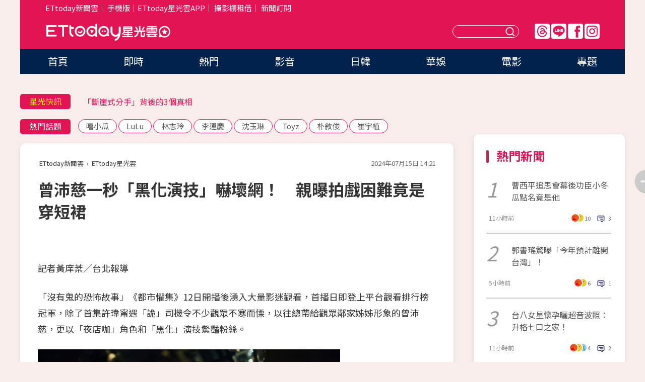

--- FILE ---
content_type: text/html; charset=utf-8
request_url: https://star.ettoday.net/news/2777688
body_size: 17083
content:

<!DOCTYPE html>
<html lang="zh-Hant" prefix="og:http://ogp.me/ns#" itemscope itemtype="http://schema.org/NewsArticle">


<head>
<!-- 非共用meta 開始 -->
    <!--網頁基本meta data-->    
        <link rel="amphtml" href="https://star.ettoday.net/amp/amp_news.php7?news_id=2777688">
        <title>曾沛慈一秒「黑化演技」嚇壞網！　親曝拍戲困難竟是穿短裙 | ETtoday星光雲 | ETtoday新聞雲</title>
    <link rel="canonical" itemprop="mainEntityOfPage" href="https://star.ettoday.net/news/2777688" />
    <meta property="og:url" itemprop="url" content="https://star.ettoday.net/news/2777688" />
    <meta property="og:title" itemprop="name" content="曾沛慈一秒「黑化演技」嚇壞網！　親曝拍戲困難竟是穿短裙 | ETtoday星光雲 | ETtoday新聞雲" />
    <meta property="og:image" itemprop="image" content="https://cdn2.ettoday.net/images/7747/e7747363.jpg" />
    <meta property="og:type" content="article" />
    <meta name="description" content="「沒有鬼的恐怖故事」《都市懼集》12日開播後湧入大量影迷觀看，首播日即登上平台觀看排行榜冠軍，除了首集許瑋甯遇「詭」司機令不少觀眾不寒而慄，以往總帶給觀眾鄰家姊姊形象的曾沛慈，更以「夜店咖」角色和「黑化」演技驚豔粉絲。(曾沛慈,都市懼集)" />
    <meta property="og:description" itemprop="description" content="「沒有鬼的恐怖故事」《都市懼集》12日開播後湧入大量影迷觀看，首播日即登上平台觀看排行榜冠軍，除了首集許瑋甯遇「詭」司機令不少觀眾不寒而慄，以往總帶給觀眾鄰家姊姊形象的曾沛慈，更以「夜店咖」角色和「黑化」演技驚豔粉絲。" />
    
    <!-- 新聞資訊(系統站內頁專用) 開始 -->
    <meta name="section" property="article:section" content="影劇" />    
        <meta name="subsection" itemprop="articleSection" content="影劇" />
    <meta property="dable:item_id" content="2777688">
    <meta name="pubdate" itemprop="dateCreated" itemprop="datePublished" property="article:published_time" content="2024-07-15T14:21:00+08:00" />
    <meta name="lastmod" itemprop="dateModified" http-equiv="last-modified" content="2024-07-15T14:20:39+08:00" />
    <meta name="source" itemprop="author" content="ETtoday星光雲" />
    <meta name="dcterms.rightsHolder" content="ETtoday新聞雲">
    <meta name="author" content="ETtoday新聞雲" />
    <meta property="article:author" content="https://www.facebook.com/ETtodaySTAR" />
    <meta name="news_keywords" itemprop="keywords" content="曾沛慈,都市懼集">
    <!-- 新聞資訊(系統站內頁專用) 結束 -->

    <!-- JSON-LD-(系統站內頁專用) 開始 -->
    <script type="application/ld+json">
        {
            "@context": "https://schema.org",
            "@type": "NewsArticle",
            "mainEntityOfPage": "https://star.ettoday.net/news/2777688",
            "headline": "曾沛慈一秒「黑化演技」嚇壞網！　親曝拍戲困難竟是穿短裙",
            "url": "https://star.ettoday.net/news/2777688",
            "thumbnailUrl": "https://cdn2.ettoday.net/images/7747/e7747363.jpg",
            "articleSection":"影劇",
            "creator": ["725-黃庠棻","725"],
            "image":{
                "@type":"ImageObject",
                "url":"https://cdn2.ettoday.net/images/7747/e7747363.jpg"
            },
            "dateCreated": "2024-07-15T14:21:00+08:00",
            "datePublished": "2024-07-15T14:21:00+08:00",
            "dateModified": "2024-07-15T14:20:39+08:00",
            "publisher": {
                "@type": "Organization",
                "name": "ETtoday新聞雲",
            "logo": {
                "@type": "ImageObject",
                "url": "https://cdn2.ettoday.net/style/star2024/images/push.jpg"
                }
            },
            "author":{
                "@type":"Organization",
                "name":"ETtoday新聞雲",
                "url":"https://www.ettoday.net/"
            },
            "speakable":{
            "@type": "SpeakableSpecification",
            "xpath": [
                "/html/head/meta[@property='og:title']/@content",
                "/html/head/meta[@property='og:description']/@content"
               ]
            },
            "keywords":["曾沛慈","都市懼集"],
            "description": "「沒有鬼的恐怖故事」《都市懼集》12日開播後湧入大量影迷觀看，首播日即登上平台觀看排行榜冠軍，除了首集許瑋甯遇「詭」司機令不少觀眾不寒而慄，以往總帶給觀眾鄰家姊姊形象的曾沛慈，更以「夜店咖」角色和「黑化」演技驚豔粉絲。(曾沛慈,都市懼集)"
        }
        </script>
    <!-- JSON-LD-(系統站內頁專用) 結束 -->

  

  <!--GTM DataLayer 開始-->
  <script>
    dataLayer = [{ 
      'csscode': 'star',
      'page-id': '2777688',
      'category-id': '9',
      'category-name1': '影劇',
      'category-name2': '影劇',
      'dept-name': '娛樂中心',
      'author-id': '725',
      'author-name': '黃庠棻',
      'readtype': 'PC',
      'pagetype': 'news',
      'et_token': 'a693bdf7f4b719b5c2c11a9281d6ec6c'
    }];
  </script>
  <!--GTM DataLayer 結束-->
<!-- 非共用meta 結束 -->



<!-- 共用meta 開始 -->
  <meta charset="utf-8">
  <!-- 特定頁面 or 編採不給搜尋引擎蒐錄 開始 -->
    <meta name="robots" content="index,follow,noarchive"/>
    <!-- 特定頁面 or 編採不給搜尋引擎蒐錄 結束 -->
  <meta name="viewport" content="width=1300"/>  
  <link rel="apple-touch-icon" sizes="180x180" href="//cdn2.ettoday.net/style/star2024/images/touch-icon.png" />
  <link rel="shortcut icon" sizes="192x192" href="//cdn2.ettoday.net/style/star2024/images/touch-icon.png" />
  <link rel="alternate" type="application/rss+xml" title="ETtoday《影劇新聞》" href="https://feeds.feedburner.com/ettoday/star" />
  
  <!-- ★社群分享專用 開始★ -->
  <!-- ★dns-prefetch 開始★ -->
  <link rel="dns-prefetch" href="//ad.ettoday.net">
  <link rel="dns-prefetch" href="//ad1.ettoday.net">
  <link rel="dns-prefetch" href="//ad2.ettoday.net">
  <link rel="dns-prefetch" href="//cache.ettoday.net">
  <link rel="dns-prefetch" href="//static.ettoday.net">
  <link rel="dns-prefetch" href="//cdn1.ettoday.net">
  <link rel="dns-prefetch" href="//cdn2.ettoday.net">
  <!-- ★dns-prefetch 結束★ -->
  <meta property="og:locale" content="zh_TW" />
  <meta property="fb:app_id" content="146858218737386" />
  <meta property="article:publisher" content="https://www.facebook.com/ETtodaySTAR" />
  <meta property="og:site_name" name="application-name" content="ETtoday星光雲" />
  <!-- ★社群分享專用 結束★-->

  <!-- ★CSS、JS開始★ -->
  <link rel="stylesheet" href="//cdn2.ettoday.net/style/star2024/css/style.css" type="text/css" />
  <script src="//cdn2.ettoday.net/style/star2024/js/all.js"></script>
  <!-- DFP code -->
  <script type="text/javascript" src="//cdn2.ettoday.net/dfp/dfp-gpt.js"></script>
  <!-- ★CSS、JS結束★ -->

  <!-- Google Tag Manager 開始 -->
  <script>
    (function (w, d, s, l, i) {
      w[l] = w[l] || []; w[l].push({
        'gtm.start':
          new Date().getTime(), event: 'gtm.js'
      }); var f = d.getElementsByTagName(s)[0],
        j = d.createElement(s), dl = l != 'dataLayer' ? '&l=' + l : ''; j.async = true; j.src =
          'https://www.googletagmanager.com/gtm.js?id=' + i + dl; f.parentNode.insertBefore(j, f);
    })(window, document, 'script', 'dataLayer', 'GTM-WQPR4PC');
  </script>
  <!-- Google Tag Manager 結束 -->
  
  <!-- Global site tag (gtag.js) - Google Analytics 開始 -->
  <script async src="https://www.googletagmanager.com/gtag/js?id=G-JQNDWD28RZ"></script>
  <script>
    window.dataLayer = window.dataLayer || [];
    function gtag() { dataLayer.push(arguments); }
    gtag('js', new Date());
  </script>
  <!-- Global site tag (gtag.js) - Google Analytics 結束 --><!-- 共用meta 結束 -->




<!-- dmp.js 開始 -->
<script>
  var dmp_event_property   = "star";
  var dmp_id               = "2777688";
  var dmp_name             = "曾沛慈一秒「黑化演技」嚇壞網！　親曝拍戲困難竟是穿短裙";
  var dmp_keywords         = "曾沛慈,都市懼集";
  var dmp_publish_date     = "2024-07-15 14:21:00";
  var dmp_modified_date    = "2024-07-15 14:20:39";
  var dmp_category_id_list = "9_9";
  var dmp_is_editor_rec    = "0";
  var dmp_et_token         = "a693bdf7f4b719b5c2c11a9281d6ec6c";
  var dmp_event_id         = "";
</script>
<script src="//cdn2.ettoday.net/jquery/dmp/news.js"></script>
<!-- dmp.js 結束 --> 

</head>

<body id="star" class="news-page news-2777688">


<div id="fb-root"></div>


  <!-- wrapper_box 開始 -->
  <div class="wrapper_box">
    <!-- 模組 新聞內頁 分享按鈕 開始 -->
    <div id="et_sticky_pc">
      <ul>
          <li><a class="btn logo" href="https://star.ettoday.net/" title="回首頁">回首頁</a></li>
                    <li><a class="btn fb" href="javascript:;" onclick="window.open('//www.facebook.com/sharer/sharer.php?u='+encodeURIComponent('https://star.ettoday.net/news/2777688?from=pc-newsshare-fb-fixed'),'facebook-share-dialog','width=626,height=436');" title="facebook">facebook</a></li>
          <li><a class="btn line" href="javascript:;" onclick="window.open('https://social-plugins.line.me/lineit/share?url='+encodeURIComponent('https://star.ettoday.net/news/2777688?from=pc-newsshare-line-fixed'),'LINE','width=626,height=500');return false;" title="分享到LINE">Line</a></li>
          <li><a class="btn twitter" href="javascript:;" onclick="window.open('https://twitter.com/intent/tweet?text='+encodeURIComponent('曾沛慈一秒「黑化演技」嚇壞網！　親曝拍戲困難竟是穿短裙')+'&url='+encodeURIComponent('https://star.ettoday.net/news/2777688?from=pc-newsshare-twitter-fixed'),'Twittes','width=626,height=436');return false;">Twitter</a></li>
                    <li><a class="btn link" href="javascript:;" title="複製連結">複製連結</a></li>
      </ul>
  </div>
  <!-- 模組 新聞內頁 分享按鈕 結束 -->

    <!-- wrapper 開始 -->

    
    

    

      <!-- header_box 開始 -->
      

  <!-- 星光雲_轟天雷【影劇】 開始 -->
  <div class="wrapper">  
  <div id="star_thunder" class="pc_thunder">
    <script type="text/javascript">
      (function(){
        var ts = Math.random();
        document.write('<scr' + 'ipt type="text/javascript" src="https://ad.ettoday.net/ads.php?bid=star_thunder&rr='+ ts +'"></scr' + 'ipt>');
      })()
    </script>
  </div>    
  <!-- 星光雲_轟天雷【影劇】 結束 -->  

  <!-- 星光雲_雙門簾 開始 -->
  <div id="star_curtain" class="pc_curtain">
    <script type="text/javascript">
    (function(){
      var ts = Math.random();
      document.write('<scr' + 'ipt type="text/javascript" src="https://ad.ettoday.net/ads.php?bid=star_curtain&rr='+ ts +'"></scr' + 'ipt>');
    })()
    </script>
  </div>      
  <!-- 星光雲_雙門簾 結束 -->


<div class="header_box">

        <!-- ettop 開始 -->	
        <div class="ettop">
          <div class="inner">
            <div class="nav_1">
              <a href="https://www.ettoday.net/" target="_blank">ETtoday新聞雲</a>│
              <a href="#" onclick="location.replace('//www.ettoday.net/changeReadType.php?rtype=0&amp;rurl='+location.href);">手機版</a>│<a href="//www.ettoday.net/events/app/et_star.htm" target="_blank">ETtoday星光雲APP</a>│
              <a href="https://msg.ettoday.net/rd.php?id=5420">攝影棚租借</a>│
              <a href="https://www.ettoday.net/events/news-express/epaper.php">新聞訂閱</a>						
            </div>

          </div>
        </div>	
        <!-- ettop 結束 -->

        <!-- header 開始 -->
        <div class="header">
            <!-- main_logo 開始 -->
            <div class="main_logo"><a class="txt-hide" href="https://star.ettoday.net">ETtoday星光雲</a></div>
            <!-- main_logo 結束 -->

                        <!-- MOD_星光雲(PC)_版頭小橫幅(左) 開始 -->
            <div id="topic_170x50_02" class="pc_header">
              <script type="text/javascript">
              (function(){
                var ts = Math.random();
                document.write('<scr' + 'ipt type="text/javascript" src="https://ad1.ettoday.net/ads.php?bid=topic_170x50_02&rr='+ ts +'"></scr' + 'ipt>');
              })()
              </script>             
            </div>
            <!-- MOD_星光雲(PC)_版頭小橫幅(左) 結束 -->
            

                        <!-- 相信音樂_星光雲(PC)_版頭小橫幅(右) 開始 -->
            <div id="topic_170x50_01" class="pc_header">
              <script type="text/javascript">
              (function(){
                var ts = Math.random();
                document.write('<scr' + 'ipt type="text/javascript" src="https://ad1.ettoday.net/ads.php?bid=topic_170x50_01&rr='+ ts +'"></scr' + 'ipt>');
              })()
              </script>
            </div>
            <!-- 相信音樂_星光雲(PC)_版頭小橫幅(右) 結束 -->
            
            <!--menu_1 開始-->
            <div class="menu_1 clearfix">
                <a class="threads txt-hide" href="https://www.threads.net/@starettoday" target="_blank">Threads</a>
                <a class="line txt-hide" href="https://page.line.me/tqu0602i?openQrModal=true" target="_blank">Line</a>
                <a class="fb txt-hide" href="https://www.facebook.com/ETtodaySTAR" target="_blank">FB</a>
                <a class="ig txt-hide" href="https://www.instagram.com/starettoday/" target="_blank">IG</a>
            </div>
            <!--menu_1 結束-->

            
            <!-- search_box 開始-->
            <div class="search_box">
                <form method="GET" action="/search.php7">
                <input class="txt" type="text" name="keywords" placeholder="" />
                <button class="btn txt-hide">送出</button>
                </form>
            </div>
            <!-- search_box 結束-->
        </div>
        <!-- header 結束 -->

        <!-- main_nav 開始 -->
        <div class="main_nav">
          <ul>
                        <li class="" ><a href="https://star.ettoday.net/"  target="_self"  >首頁</a></li>            
                        <li class="" ><a href="/latest_news"  target="_self"  >即時</a></li>            
                        <li class="" ><a href="/hot-news"  target="_self"  >熱門</a></li>            
                        <li class="" ><a href="/video_list"  target="_self"  >影音</a></li>            
                        <li class="" ><a href="https://star.ettoday.net/star-category/%E6%97%A5%E9%9F%93"  target="_self"  >日韓</a></li>            
                        <li class="" ><a href="https://star.ettoday.net/star-category/%E8%8F%AF%E5%A8%9B"  target="_self"  >華娛</a></li>            
                        <li class="" ><a href="https://star.ettoday.net/star-category/%E9%9B%BB%E5%BD%B1"  target="_self"  >電影</a></li>            
                        <li class="" ><a href="/issue"  target="_self"  >專題</a></li>            
                      </ul>
        </div>
        <!-- main_nav 結束 -->
</div>

<!-- 星光雲_超級大橫幅 開始 -->
<div id="star_970x90" class="pc_billboard">
  <script type="text/javascript">
  (function(){
    var ts = Math.random();
    document.write('<scr' + 'ipt type="text/javascript" src="https://ad.ettoday.net/ads.php?bid=star_970x90&rr='+ ts +'"></scr' + 'ipt>');
  })()
  </script>
</div>
<!-- 星光雲_超級大橫幅 結束 -->

      <!-- header_box 結束 -->

      <!-- container_box 開始-->
      <div class="container_box">
        <!-- container 開始-->
        <div class="container">
          <!-- r1 開始-->
          <div class="r1 clearfix"> <!-- c1 開始-->
            <div class="c1">
              <!-- inner 開始-->
              <div class="inner">
                
                <!-- 星光快訊 ticker_1 開始-->
                
<div class="ticker_1 clearfix">
    <h3 class="title">星光快訊</h3>
    <!--滾動 開始-->
    <div class="run">
    <!--inner 開始-->
    <div class="inner">
                <!-- 組 -->
        <div class="piece"><a href="https://star.ettoday.net/news/3110743" target="_blank">過年被逼婚怎麼辦？ 春風霸氣回覆</a></div>
        <!-- 組 -->
                <!-- 組 -->
        <div class="piece"><a href="https://star.ettoday.net/news/3110527" target="_blank">「斷崖式分手」背後的3個真相</a></div>
        <!-- 組 -->
                <!-- 組 -->
        <div class="piece"><a href="https://star.ettoday.net/news/3110624" target="_blank">女團成員曾入獄「揭生理細節」</a></div>
        <!-- 組 -->
                <!-- 組 -->
        <div class="piece"><a href="https://goo.gl/HpctKi" target="_blank">接收娛樂大小事！加入星光雲LINE好友⭐</a></div>
        <!-- 組 -->
            </div>
    <!--inner 結束-->
    </div>
    <!--滾動 結束-->
</div>                <!-- 星光快訊 ticker_1 結束-->

                
                <!-- part_txt_1 熱門話題 開始-->
                <div class="part_txt_1">
    <h2 class="title">熱門話題</h2>
    <div class="box_0">
    <a href="/tag/%E5%98%BB%E5%B0%8F%E7%93%9C">嘻小瓜</a> <a href="/tag/LuLu">LuLu</a> <a href="/tag/%E6%9E%97%E5%BF%97%E7%8E%B2">林志玲</a> <a href="/tag/%E6%9D%8E%E9%81%8B%E6%85%B6">李運慶</a> <a href="/tag/%E6%B2%88%E7%8E%89%E7%90%B3">沈玉琳</a> <a href="/tag/Toyz">Toyz</a> <a href="/tag/%E6%9C%B4%E6%95%98%E4%BF%8A">朴敘俊</a> <a href="/tag/%E5%B4%94%E5%AE%87%E6%A4%8D">崔宇植</a>     </div>
</div>                <!-- part_txt_1 熱門話題 結束-->
                
                <!-- 新聞模組 block_a 開始 -->
                <div class="block_a">
                  <!--breadcrumb_box 開始-->
                  <div class="breadcrumb_box clearfix">
                    <!--麵包屑 開始-->
                    <div class="menu_bread_crumb" itemscope itemtype="http://schema.org/BreadcrumbList">
                        <!-- 第一層 開始 -->
                        <div itemscope itemtype="http://schema.org/ListItem" itemprop="itemListElement">
                            <a itemscope itemtype="http://schema.org/Thing" itemprop="item" href="https://www.ettoday.net/" id="https://www.ettoday.net/" >
                                <span itemprop="name">ETtoday新聞雲</span>
                            </a>
                            <meta itemprop="position" content="1" />
                        </div>
                        <!-- 第一層 結束 -->
                        ›
                        <!-- 第二層 開始 -->
                        <div itemscope itemtype="http://schema.org/ListItem" itemprop="itemListElement">
                            <a itemscope itemtype="http://schema.org/Thing" itemprop="item" href="https://star.ettoday.net/" id="https://star.ettoday.net/">
                                <span itemprop="name">ETtoday星光雲</span>
                            </a>
                            <meta itemprop="position" content="2" />
                        </div>
                        <!-- 第二層 結束 -->
                    </div>
                    <!--麵包屑 結束-->
                    <!--時間 開始-->
                    <time class="date" itemprop="datePublished" datetime="2024-07-15T14:21:00+08:00">2024年07月15日 14:21</time>
                    <!--時間 結束-->
                  </div>
                  <!--breadcrumb_box 結束-->
                  <!--新聞模組 module_1 開始-->
                  <article class="module_1">
                    <!--網站logo 列印時出現 開始-->
                    <div class="site_logo" style="display:none;">
                        <link href="//cdn2.ettoday.net/style/star2024/css/print.css" rel="stylesheet" type="text/css" media="print"/>
                        <img src="//cdn2.ettoday.net/style/star2024/images/logo_print.png"/>
                    </div>
                    <!--網站logo 列印時出現 結束-->
                    <!--標題 開始-->
                    <header>
                      <h1 class="title" itemprop="headline">
                          曾沛慈一秒「黑化演技」嚇壞網！　親曝拍戲困難竟是穿短裙                      </h1>
                    </header>
                    <!--標題 結束-->

                                        <!-- 星光雲PC&M_文字廣告(上)(★特開★) 開始 -->
                    <div id="star_text_1" class="text_ad_top ad_txt_1">
                      <script type="text/javascript">
                      (function(){
                        var ts = Math.random();
                        document.write('<scr' + 'ipt type="text/javascript" src="https://ad.ettoday.net/ads.php?bid=star_text_1&rr='+ ts +'"></scr' + 'ipt>');
                      })()
                      </script>
                    </div>
                    <!-- 星光雲PC&M_文字廣告(上)(★特開★) 開始 -->
                    
                    <!--各頻道PC 文首分享 開始-->
                    <!--模組 et_social_1 開始-->
<div class="et_social_1">
	<!-------成人警告 開始----------->
		<!-------成人警告 結束----------->

	<!-- menu 開始 -->
		<!-- <div class="menu">
	</div> -->
		<!-- menu 結束 -->
</div>
<!--模組 et_social_1 結束-->
                    <!--各頻道PC 文首分享 結束-->

                    
                    <!-- 投票 文章前 開始 -->
                                        <!-- 投票 文章前 結束 -->

                    <!--本文 開始-->
                    <div class="story">
                      <p>記者黃庠棻／台北報導</p>
<p>「沒有鬼的恐怖故事」《都市懼集》12日開播後湧入大量影迷觀看，首播日即登上平台觀看排行榜冠軍，除了首集許瑋甯遇「詭」司機令不少觀眾不寒而慄，以往總帶給觀眾鄰家姊姊形象的曾沛慈，更以「夜店咖」角色和「黑化」演技驚豔粉絲。</p>
<p><img src="//cdn2.ettoday.net/images/7747/d7747362.jpg" alt="▲《都市懼集》曾沛慈、游安順。（圖／CATCHPLAY+提供）" width="600" height="400" /></p>
<p><strong>▲《都市懼集》曾沛慈有黑化演出。（圖／CATCHPLAY+提供）</strong></p>
<p>曾沛慈透露自己看完《都市懼集》後，深刻體會到人性的黑暗面，說道「人在不同階段都有可能變成某一集裡面某個人的心態」。只不過，拍戲時對她而言，最大的挑戰其實是戲服的短裙，坦言「平常我連短褲都很少穿，不太習慣把腿露出來，那時拍攝就一直想把短裙往下拉，再加上這次演的角色是我從來不會做的事，雖然篇幅短短的，但難度真的很高！」</p>
    <!-- 新聞中_巨幅 start-->
    <div class="ad_in_news" style="mragin:10px auto;text-align:center">
     <div class="ad_readmore">[廣告]請繼續往下閱讀...</div>
     <script language="JavaScript" type="text/javascript">
      var ts = Math.random();
      document.write('<scr' + 'ipt language="JavaScript" type="text/javascript" src="https://ad.ettoday.net/ads.php?bid=star_in_news_1&rr='+ ts +'"></scr' + 'ipt>');
     </script>
    </div>
    <!-- 新聞中_巨幅 end-->
    
<p><img src="//cdn2.ettoday.net/images/7747/d7747363.jpg" alt="▲《都市懼集》曾沛慈、游安順。（圖／CATCHPLAY+提供）" width="600" height="400" /></p>
<p><strong>▲曾沛慈演戲最大困難竟是短裙。（圖／CATCHPLAY+提供）</strong></p>
<p>另外，在〈夜生活〉單元中「宵夜指南」由游安順、胡釋安、晏柔中主演，游安順飾演生意絡繹不絕的臭豆腐攤老闆，沒想到令人上癮的味道竟藏有隱情，他認為這樣驚悚的故事背後，其實可以有各種解讀，直呼「我覺得臭豆腐本身很濃郁的味道，是因為有些東西在裡面發酵，就如同劇情裡面那樣的情感，也許是愛情的發酵、也許是緬懷過去的發酵，這種有點奇異和驚悚的感受，我覺得滿有趣的，也很期待觀眾們看完之後的想像和解讀。」</p>
<p><img src="//cdn2.ettoday.net/images/7747/d7747360.jpg" alt="▲《都市懼集》曾沛慈、游安順。（圖／CATCHPLAY+提供）" width="600" height="400" /></p>
<p><strong>▲《都市懼集》游安順、胡釋安、晏柔中。（圖／CATCHPLAY+提供）</strong></p>
<p>此外，片尾曲《海龜湯》由來自新加坡的創作才女文慧如演唱，在幾經思考之下，誕生了這樣一首與她平常的柔美風格大異其趣的一首「英式搖滾」風格歌曲。曲名「海龜湯」的由來，則是希望觀眾在看完每一集短篇幅又驚悚的故事之後，能夠在片尾曲中去思考故事所隱含的意義及真正的全貌。</p>
<p><img src="//cdn2.ettoday.net/images/7747/d7747364.jpg" alt="▲《都市懼集》曾沛慈、游安順。（圖／CATCHPLAY+提供）" width="600" height="400" /></p>
<p><strong>▲《都市懼集》游安順飾演臭豆腐攤老闆。（圖／CATCHPLAY+提供）</strong></p>                    </div>
                    <!--本文 結束-->

                    <img src="https://www.ettoday.net/source/et_track.php7" width="0" height="0" style="display:none;">

                    
                                                  
                    


                    <!-- 投票 文章後 開始 -->
                                          <!-- 投票 文章後 結束 -->

                      
                    

                  </article>
                  <!--新聞模組 module_1 結束-->

                  <!--各頻道PC 文末分享 開始-->
                  <!--模組 et_social_2、et_social_3 共用 CSS 開始-->
<link rel="stylesheet" href="https://cdn2.ettoday.net/style/et_common/css/social_sharing_2.css">
<!--模組 et_social_2、et_social_3 共用 CSS 結束-->

<!--模組 et_social_2 開始-->
<div class="et_social_2">
	<p>分享給朋友：</p>
	<!-- menu 開始 -->
	<div class="menu">
				<a href="javascript:;" onclick="window.open('https://www.facebook.com/sharer/sharer.php?u='+encodeURIComponent('https://star.ettoday.net/news/2777688')+'?from=pc-newsshare-fb','facebook-share-dialog','width=626,height=436');return false;" class="facebook" title="分享到Facebook"></a>
		<a href="javascript:;" onclick="window.open('https://social-plugins.line.me/lineit/share?url='+encodeURIComponent('https://star.ettoday.net/news/2777688')+'?from=pc-newsshare-line','LINE','width=626,height=500');return false;" class="line" title="分享到LINE"></a>
		<a href="javascript:;" onclick="window.open('https://twitter.com/intent/tweet?text='+encodeURIComponent('曾沛慈一秒「黑化演技」嚇壞網！　親曝拍戲困難竟是穿短裙')+'&url=https://star.ettoday.net/news/2777688?from=pc-newsshare-twitter','Twittes','width=626,height=436');return false;" class="x" title="分享到X"></a>
				<a class="copy-link" title="複製連結"></a>
		<a class="print" onclick="window.print();" title="列印本頁"></a> 
				<a class="message scrollgo" title="點我留言" rel=".fb-comments"></a>
			</div>
	<!-- menu 結束 -->
</div>
<!--模組 et_social_2 結束-->

<!--模組 et_social_3 開始-->
<div class="et_social_3">
	<p>追蹤我們：</p>
	<!-- menu 開始 -->
	<div class="menu">
		<a href="https://www.facebook.com/ETtodaySTAR" class="facebook" title="追蹤Facebook粉絲團" target="_blank"></a>
		<a href="https://www.youtube.com/channel/UCX157UE-NdaUGQJDkQ-XKnw" class="youtube" title="訂閱YouTube" target="_blank"></a>
		<a href="https://www.instagram.com/starettoday/" class="instagram" title="追蹤IG" target="_blank"></a>
		<a href="https://line.me/R/ti/p/%40ETtoday" class="line" title="加LINE好友" target="_blank"></a>
		<a href="https://twitter.com/ettodaytw" class="x" title="追蹤X" target="_blank"></a>
		<a href="https://t.me/ETtodaynews" class="telegram" title="追蹤Telegram" target="_blank"></a>
	</div>
	<!-- menu 結束 -->
</div>
<!--模組 et_social_3 結束-->
                  <!--各頻道PC 文末分享 結束-->

                  <!-- tagbanner專區 開始 -->
                  <div class="tag-banner">
                     
                  </div>
                  <!-- tagbanner專區 結束 -->

                  <!-- 版權宣告 開始 -->
                  <p class="txt_1">※本文版權所有，非經授權，不得轉載。[<a href="//www.ettoday.net/member/clause_copyright.php" target="_blank">ETtoday著作權聲明</a>]※</p>
                  <!-- 版權宣告 結束 -->

                </div>
                <!--新聞模組 block_a 結束 -->


                
                <!--關鍵字 block_a 開始 -->
                <div class="block_a">
                  <h2 class="title_a">關鍵字</h2>
                  <!-- part_txt_3 開始-->
                  <div class="part_txt_3">                    
                  <a href="/tag/%E6%9B%BE%E6%B2%9B%E6%85%88">曾沛慈</a><a href="/tag/%E9%83%BD%E5%B8%82%E6%87%BC%E9%9B%86">都市懼集</a> 
                  </div>
                  <!-- part_txt_3 結束-->
                </div>
                <!--關鍵字 block_a 結束 -->

                
                

                            <!-- 星光雲_文章推薦模組_1 開始 -->
              <div class=" block_a">
                <div id="star_recirculation_1" class="recirculation">
                  <script type="text/javascript">
                  (function(){
                    var ts = Math.random();
                    document.write('<scr' + 'ipt type="text/javascript" src="https://ad.ettoday.net/ads.php?bid=star_recirculation_1&rr='+ ts +'"></scr' + 'ipt>');
                  })()
                  </script>
                </div>
              </div>
              <!-- 星光雲_文章推薦模組_1 結束 -->
              
              <!-- 推薦閱讀 block_a 開始-->
              <div class="block_a recomm-news">
                <h2 class="title_a">推薦閱讀</h2>
                <!-- part_pictxt_1 開始-->
                <div class="part_pictxt_1 clearfix">

                                  
                  <!-- 組 -->
                  <div class="box_0">
                    <div class="pic">
                      <a href="https://star.ettoday.net/news/3110650" title="曹西平追思會幕後功臣　小冬瓜點名竟是他" target="_blank"><img src="//cdn2.ettoday.net/style/misc/loading_300x225.gif" data-original="https://cdn2.ettoday.net/images/8605/d8605618.webp" alt="曹西平追思會幕後功臣　小冬瓜點名竟是他" /></a>
                    </div>
                    <h3><a href="https://star.ettoday.net/news/3110650" target="_blank">曹西平追思會幕後功臣　小冬瓜點名竟是他</a></h3>                    
                    <p class="time">11小時前</p>
                  </div>
                  <!-- 組 -->
                
                                    
                  <!-- 組 -->
                  <div class="box_0">
                    <div class="pic">
                      <a href="https://star.ettoday.net/news/3110754" title="去年才剛加入玖壹壹公司　郭書瑤驚曝「今年預計離開台灣」！" target="_blank"><img src="//cdn2.ettoday.net/style/misc/loading_300x225.gif" data-original="https://cdn2.ettoday.net/images/8605/d8605766.webp" alt="去年才剛加入玖壹壹公司　郭書瑤驚曝「今年預計離開台灣」！" /></a>
                    </div>
                    <h3><a href="https://star.ettoday.net/news/3110754" target="_blank">去年才剛加入玖壹壹公司　郭書瑤驚曝「今年預計離開台灣」！</a></h3>                    
                    <p class="time">5小時前</p>
                  </div>
                  <!-- 組 -->
                
                                    
                  <!-- 組 -->
                  <div class="box_0">
                    <div class="pic">
                      <a href="https://star.ettoday.net/news/3110668" title="台八女星懷孕曬超音波照：升格七口之家　曝女兒小名放閃前國手尪" target="_blank"><img src="//cdn2.ettoday.net/style/misc/loading_300x225.gif" data-original="https://cdn2.ettoday.net/images/8605/d8605610.webp" alt="台八女星懷孕曬超音波照：升格七口之家　曝女兒小名放閃前國手尪" /></a>
                    </div>
                    <h3><a href="https://star.ettoday.net/news/3110668" target="_blank">台八女星懷孕曬超音波照：升格七口之家　曝女兒小名放閃前國手尪</a></h3>                    
                    <p class="time">11小時前</p>
                  </div>
                  <!-- 組 -->
                
                                    
                  <!-- 組 -->
                  <div class="box_0">
                    <div class="pic">
                      <a href="https://star.ettoday.net/news/3110506" title="獨家／Lulu陳漢典愛的結晶年後宣布　吳宗憲證實「將投入戰場」" target="_blank"><img src="//cdn2.ettoday.net/style/misc/loading_300x225.gif" data-original="https://cdn2.ettoday.net/images/8378/d8378890.webp" alt="獨家／Lulu陳漢典愛的結晶年後宣布　吳宗憲證實「將投入戰場」" /></a>
                    </div>
                    <h3><a href="https://star.ettoday.net/news/3110506" target="_blank">獨家／Lulu陳漢典愛的結晶年後宣布　吳宗憲證實「將投入戰場」</a></h3>                    
                    <p class="time">14小時前</p>
                  </div>
                  <!-- 組 -->
                
                                    
                  <!-- 組 -->
                  <div class="box_0">
                    <div class="pic">
                      <a href="https://star.ettoday.net/news/3110624" title="女團成員曾入獄4年　「牢房擠18人」親揭生理發洩細節：不能嗯嗯啊啊" target="_blank"><img src="//cdn2.ettoday.net/style/misc/loading_300x225.gif" data-original="https://cdn2.ettoday.net/images/8605/d8605202.webp" alt="女團成員曾入獄4年　「牢房擠18人」親揭生理發洩細節：不能嗯嗯啊啊" /></a>
                    </div>
                    <h3><a href="https://star.ettoday.net/news/3110624" target="_blank">女團成員曾入獄4年　「牢房擠18人」親揭生理發洩細節：不能嗯嗯啊啊</a></h3>                    
                    <p class="time">10小時前</p>
                  </div>
                  <!-- 組 -->
                
                                    
                  <!-- 組 -->
                  <div class="box_0">
                    <div class="pic">
                      <a href="https://star.ettoday.net/news/3110465" title="台灣囡仔回家了！NICHOLAS痛失藝名　攝影大哥親切：奕翔～這邊愛心" target="_blank"><img src="//cdn2.ettoday.net/style/misc/loading_300x225.gif" data-original="https://cdn2.ettoday.net/images/8604/d8604998.webp" alt="台灣囡仔回家了！NICHOLAS痛失藝名　攝影大哥親切：奕翔～這邊愛心" /></a>
                    </div>
                    <h3><a href="https://star.ettoday.net/news/3110465" target="_blank">台灣囡仔回家了！NICHOLAS痛失藝名　攝影大哥親切：奕翔～這邊愛心</a></h3>                    
                    <p class="time">15小時前</p>
                  </div>
                  <!-- 組 -->
                
                                    
                  <!-- 組 -->
                  <div class="box_0">
                    <div class="pic">
                      <a href="https://star.ettoday.net/news/3110649" title="64歲歌神張學友失業了！　親揭心聲道別歌迷：適應還是需要一點時間" target="_blank"><img src="//cdn2.ettoday.net/style/misc/loading_300x225.gif" data-original="https://cdn2.ettoday.net/images/8597/d8597337.webp" alt="64歲歌神張學友失業了！　親揭心聲道別歌迷：適應還是需要一點時間" /></a>
                    </div>
                    <h3><a href="https://star.ettoday.net/news/3110649" target="_blank">64歲歌神張學友失業了！　親揭心聲道別歌迷：適應還是需要一點時間</a></h3>                    
                    <p class="time">11小時前</p>
                  </div>
                  <!-- 組 -->
                
                                    
                  <!-- 組 -->
                  <div class="box_0">
                    <div class="pic">
                      <a href="https://star.ettoday.net/news/3110681" title="曾莞婷「爆乳演媽」現身西門町謝票！狠嗆：沒那麼不要臉　柯震東意外中槍" target="_blank"><img src="//cdn2.ettoday.net/style/misc/loading_300x225.gif" data-original="https://cdn2.ettoday.net/images/8605/d8605657.webp" alt="曾莞婷「爆乳演媽」現身西門町謝票！狠嗆：沒那麼不要臉　柯震東意外中槍" /></a>
                    </div>
                    <h3><a href="https://star.ettoday.net/news/3110681" target="_blank">曾莞婷「爆乳演媽」現身西門町謝票！狠嗆：沒那麼不要臉　柯震東意外中槍</a></h3>                    
                    <p class="time">11小時前</p>
                  </div>
                  <!-- 組 -->
                
                                    
                  <!-- 組 -->
                  <div class="box_0">
                    <div class="pic">
                      <a href="https://star.ettoday.net/news/3110609" title="林心如慶生趴重現Rose媽媽　「甜蜜對唱霍建華」全被拍" target="_blank"><img src="//cdn2.ettoday.net/style/misc/loading_300x225.gif" data-original="https://cdn2.ettoday.net/images/8605/d8605467.webp" alt="林心如慶生趴重現Rose媽媽　「甜蜜對唱霍建華」全被拍" /></a>
                    </div>
                    <h3><a href="https://star.ettoday.net/news/3110609" target="_blank">林心如慶生趴重現Rose媽媽　「甜蜜對唱霍建華」全被拍</a></h3>                    
                    <p class="time">12小時前</p>
                  </div>
                  <!-- 組 -->
                
                                    
                  <!-- 組 -->
                  <div class="box_0">
                    <div class="pic">
                      <a href="https://star.ettoday.net/news/3110403" title="老公「下面尺寸過大」！網紅受不了怒離婚：無法啪啪　崩潰曝真實體驗" target="_blank"><img src="//cdn2.ettoday.net/style/misc/loading_300x225.gif" data-original="https://cdn2.ettoday.net/images/8604/d8604809.webp" alt="老公「下面尺寸過大」！網紅受不了怒離婚：無法啪啪　崩潰曝真實體驗" /></a>
                    </div>
                    <h3><a href="https://star.ettoday.net/news/3110403" target="_blank">老公「下面尺寸過大」！網紅受不了怒離婚：無法啪啪　崩潰曝真實體驗</a></h3>                    
                    <p class="time">16小時前</p>
                  </div>
                  <!-- 組 -->
                
                                    
                  <!-- 組 -->
                  <div class="box_0">
                    <div class="pic">
                      <a href="https://star.ettoday.net/news/3110764" title="女團babymint尾牙開唱掀暴動！　期待過年充電：要在家待到發霉" target="_blank"><img src="//cdn2.ettoday.net/style/misc/loading_300x225.gif" data-original="https://cdn2.ettoday.net/images/8605/d8605795.webp" alt="女團babymint尾牙開唱掀暴動！　期待過年充電：要在家待到發霉" /></a>
                    </div>
                    <h3><a href="https://star.ettoday.net/news/3110764" target="_blank">女團babymint尾牙開唱掀暴動！　期待過年充電：要在家待到發霉</a></h3>                    
                    <p class="time">4小時前</p>
                  </div>
                  <!-- 組 -->
                
                                    
                  <!-- 組 -->
                  <div class="box_0">
                    <div class="pic">
                      <a href="https://star.ettoday.net/news/3110758" title="蔡旻佑突脫口「年紀真的到了」！　鬆口狂吃瑪卡：天天一大把保健品" target="_blank"><img src="//cdn2.ettoday.net/style/misc/loading_300x225.gif" data-original="https://cdn2.ettoday.net/images/8605/d8605779.webp" alt="蔡旻佑突脫口「年紀真的到了」！　鬆口狂吃瑪卡：天天一大把保健品" /></a>
                    </div>
                    <h3><a href="https://star.ettoday.net/news/3110758" target="_blank">蔡旻佑突脫口「年紀真的到了」！　鬆口狂吃瑪卡：天天一大把保健品</a></h3>                    
                    <p class="time">5小時前</p>
                  </div>
                  <!-- 組 -->
                
                  
                </div>
                <!-- part_pictxt_1 結束-->
              </div>
              <!-- 推薦閱讀 block_a 結束-->

              

              <!-- 熱門影音 block_a 開始-->
              <div class="block_a">
                <h2 class="title_a">熱門影音</h2>
                <!--gallery_2 開始-->
                <div class="gallery_2">
                  <!--run 開始-->
                  <div class="run">
                    <!--inner-->
                    <div class="inner">
                                          <!-- 組 -->
                      <div class="piece">
                        <a class="link" href="https://star.ettoday.net/video/491151" title="嘻小瓜去Lulu婚禮包6600　被酸「全場最少」白眼回應" target="_blank">
                          <div class="pic"><img src="https://cdn2.ettoday.net/film/images/491/c491151.webp" alt="嘻小瓜去Lulu婚禮包6600　被酸「全場最少」白眼回應" /></div>
                          <h3>嘻小瓜去Lulu婚禮包6600　被酸「全場最少」白眼回應</h3>
                        </a>
                      </div>
                      <!-- 組 -->
                                          <!-- 組 -->
                      <div class="piece">
                        <a class="link" href="https://star.ettoday.net/video/491192" title="&amp;TEAM帥翻松山機場！ 王奕翔對鏡頭放電甜笑＞＜" target="_blank">
                          <div class="pic"><img src="https://cdn2.ettoday.net/film/images/491/c491192.webp" alt="&amp;TEAM帥翻松山機場！ 王奕翔對鏡頭放電甜笑＞＜" /></div>
                          <h3>&amp;TEAM帥翻松山機場！ 王奕翔對鏡頭放電甜笑＞＜</h3>
                        </a>
                      </div>
                      <!-- 組 -->
                                          <!-- 組 -->
                      <div class="piece">
                        <a class="link" href="https://star.ettoday.net/video/491166" title="King &amp; Prince抵達台北！ 台灣Tiara熱情告白..永瀬廉害羞笑" target="_blank">
                          <div class="pic"><img src="https://cdn2.ettoday.net/film/images/491/c491166.webp" alt="King &amp; Prince抵達台北！ 台灣Tiara熱情告白..永瀬廉害羞笑" /></div>
                          <h3>King &amp; Prince抵達台北！ 台灣Tiara熱情告白..永瀬廉害羞笑</h3>
                        </a>
                      </div>
                      <!-- 組 -->
                                          <!-- 組 -->
                      <div class="piece">
                        <a class="link" href="https://star.ettoday.net/video/491032" title="曾沛慈尾牙唱一半慘摔" target="_blank">
                          <div class="pic"><img src="https://cdn2.ettoday.net/film/images/491/c491032.webp" alt="曾沛慈尾牙唱一半慘摔" /></div>
                          <h3>曾沛慈尾牙唱一半慘摔</h3>
                        </a>
                      </div>
                      <!-- 組 -->
                                          <!-- 組 -->
                      <div class="piece">
                        <a class="link" href="https://star.ettoday.net/video/491044" title="Rosé談戀愛不被抓的祕訣　靠戴假髮「裝扮成阿嬤」" target="_blank">
                          <div class="pic"><img src="https://cdn2.ettoday.net/film/images/491/c491044.webp" alt="Rosé談戀愛不被抓的祕訣　靠戴假髮「裝扮成阿嬤」" /></div>
                          <h3>Rosé談戀愛不被抓的祕訣　靠戴假髮「裝扮成阿嬤」</h3>
                        </a>
                      </div>
                      <!-- 組 -->
                                          <!-- 組 -->
                      <div class="piece">
                        <a class="link" href="https://star.ettoday.net/video/491115" title="曾沛慈尾牙唱一半慘摔！　笑：還好你們都是醫護" target="_blank">
                          <div class="pic"><img src="https://cdn2.ettoday.net/film/images/491/c491115.webp" alt="曾沛慈尾牙唱一半慘摔！　笑：還好你們都是醫護" /></div>
                          <h3>曾沛慈尾牙唱一半慘摔！　笑：還好你們都是醫護</h3>
                        </a>
                      </div>
                      <!-- 組 -->
                                          <!-- 組 -->
                      <div class="piece">
                        <a class="link" href="https://star.ettoday.net/video/491043" title="李多慧客串台八講冷笑話　台語喊：你在哭喔！" target="_blank">
                          <div class="pic"><img src="https://cdn2.ettoday.net/film/images/491/c491043.webp" alt="李多慧客串台八講冷笑話　台語喊：你在哭喔！" /></div>
                          <h3>李多慧客串台八講冷笑話　台語喊：你在哭喔！</h3>
                        </a>
                      </div>
                      <!-- 組 -->
                                          <!-- 組 -->
                      <div class="piece">
                        <a class="link" href="https://star.ettoday.net/video/490993" title="伍思凱兒遭爆餵毒騙砲　趙傳親曝好友近況" target="_blank">
                          <div class="pic"><img src="https://cdn2.ettoday.net/film/images/490/c490993.webp" alt="伍思凱兒遭爆餵毒騙砲　趙傳親曝好友近況" /></div>
                          <h3>伍思凱兒遭爆餵毒騙砲　趙傳親曝好友近況</h3>
                        </a>
                      </div>
                      <!-- 組 -->
                                          <!-- 組 -->
                      <div class="piece">
                        <a class="link" href="https://star.ettoday.net/video/491005" title="趙傳談和前妻「破鏡重圓」　他親吐真實心聲" target="_blank">
                          <div class="pic"><img src="https://cdn2.ettoday.net/film/images/491/c491005.webp" alt="趙傳談和前妻「破鏡重圓」　他親吐真實心聲" /></div>
                          <h3>趙傳談和前妻「破鏡重圓」　他親吐真實心聲</h3>
                        </a>
                      </div>
                      <!-- 組 -->
                                          <!-- 組 -->
                      <div class="piece">
                        <a class="link" href="https://star.ettoday.net/video/491024" title="鳥來嬤抗癌成功..不追蹤癌指數！　少找醫生「開心最重要」" target="_blank">
                          <div class="pic"><img src="https://cdn2.ettoday.net/film/images/491/c491024.webp" alt="鳥來嬤抗癌成功..不追蹤癌指數！　少找醫生「開心最重要」" /></div>
                          <h3>鳥來嬤抗癌成功..不追蹤癌指數！　少找醫生「開心最重要」</h3>
                        </a>
                      </div>
                      <!-- 組 -->
                                          <!-- 組 -->
                      <div class="piece">
                        <a class="link" href="https://star.ettoday.net/video/490701" title="吳宗憲證實200萬紅包將入帳　生小孩拒絕再包「不被騙第二次」" target="_blank">
                          <div class="pic"><img src="https://cdn2.ettoday.net/film/images/490/c490701.webp" alt="吳宗憲證實200萬紅包將入帳　生小孩拒絕再包「不被騙第二次」" /></div>
                          <h3>吳宗憲證實200萬紅包將入帳　生小孩拒絕再包「不被騙第二次」</h3>
                        </a>
                      </div>
                      <!-- 組 -->
                                          <!-- 組 -->
                      <div class="piece">
                        <a class="link" href="https://star.ettoday.net/video/490777" title="趙學煌車禍癱瘓26年病逝　楊貴媚淚別：他自由了" target="_blank">
                          <div class="pic"><img src="https://cdn2.ettoday.net/film/images/490/c490777.webp" alt="趙學煌車禍癱瘓26年病逝　楊貴媚淚別：他自由了" /></div>
                          <h3>趙學煌車禍癱瘓26年病逝　楊貴媚淚別：他自由了</h3>
                        </a>
                      </div>
                      <!-- 組 -->
                                        </div>
                    <!--inner-->
                  </div>
                  <!--run 結束-->
                </div>
                <!--gallery_2 結束-->

                <!-- part_pictxt_3 開始-->
                <div class="part_pictxt_3 clearfix">
                  
                                  <!-- 組 -->
                  <div class="box_0">
                    <div class="pic">
                      <a href="https://star.ettoday.net/video/491126" title="李多慧遭諷口音：還是做自己！　柯震東認「她是理想型」" target="_blank"><img src="https://cdn2.ettoday.net/style/misc/loading_300x169.gif" data-original="https://cdn2.ettoday.net/film/images/491/c491126.webp" alt="李多慧遭諷口音：還是做自己！　柯震東認「她是理想型」" /></a>
                    </div>
                    <h3><a href="https://star.ettoday.net/video/491126" title="李多慧遭諷口音：還是做自己！　柯震東認「她是理想型」">李多慧遭諷口音：還是做自己！　柯震東認「她是理想型」</a>
                    </h3>
                  </div>
                  <!-- 組 -->                
                                  <!-- 組 -->
                  <div class="box_0">
                    <div class="pic">
                      <a href="https://star.ettoday.net/video/491118" title="Disney+《凶宅專賣店》藏洋蔥！　范少勳遇受虐兒鬼魂...恐怖背後超心酸" target="_blank"><img src="https://cdn2.ettoday.net/style/misc/loading_300x169.gif" data-original="https://cdn2.ettoday.net/film/images/491/c491118.webp" alt="Disney+《凶宅專賣店》藏洋蔥！　范少勳遇受虐兒鬼魂...恐怖背後超心酸" /></a>
                    </div>
                    <h3><a href="https://star.ettoday.net/video/491118" title="Disney+《凶宅專賣店》藏洋蔥！　范少勳遇受虐兒鬼魂...恐怖背後超心酸">Disney+《凶宅專賣店》藏洋蔥！　范少勳遇受虐兒鬼魂...恐怖背後超心酸</a>
                    </h3>
                  </div>
                  <!-- 組 -->                
                                  <!-- 組 -->
                  <div class="box_0">
                    <div class="pic">
                      <a href="https://star.ettoday.net/video/491117" title="Rosé談戀愛「扮成阿嬤」躲狗仔　落淚嘆不能認愛的心酸：我也是人類" target="_blank"><img src="https://cdn2.ettoday.net/style/misc/loading_300x169.gif" data-original="https://cdn2.ettoday.net/film/images/491/c491117.webp" alt="Rosé談戀愛「扮成阿嬤」躲狗仔　落淚嘆不能認愛的心酸：我也是人類" /></a>
                    </div>
                    <h3><a href="https://star.ettoday.net/video/491117" title="Rosé談戀愛「扮成阿嬤」躲狗仔　落淚嘆不能認愛的心酸：我也是人類">Rosé談戀愛「扮成阿嬤」躲狗仔　落淚嘆不能認愛的心酸：我也是人類</a>
                    </h3>
                  </div>
                  <!-- 組 -->                
                                  <!-- 組 -->
                  <div class="box_0">
                    <div class="pic">
                      <a href="https://star.ettoday.net/video/491019" title="兒爆餵毒騙砲！伍思凱近況曝光　趙傳被勸和好前妻：單身很開心" target="_blank"><img src="https://cdn2.ettoday.net/style/misc/loading_300x169.gif" data-original="https://cdn2.ettoday.net/film/images/491/c491019.webp" alt="兒爆餵毒騙砲！伍思凱近況曝光　趙傳被勸和好前妻：單身很開心" /></a>
                    </div>
                    <h3><a href="https://star.ettoday.net/video/491019" title="兒爆餵毒騙砲！伍思凱近況曝光　趙傳被勸和好前妻：單身很開心">兒爆餵毒騙砲！伍思凱近況曝光　趙傳被勸和好前妻：單身很開心</a>
                    </h3>
                  </div>
                  <!-- 組 -->                
                                  <!-- 組 -->
                  <div class="box_0">
                    <div class="pic">
                      <a href="https://star.ettoday.net/video/490779" title="張員瑛直播被打斷⋯中文喊：等一下～　點4杯手搖「好喝到開翻譯機查」" target="_blank"><img src="https://cdn2.ettoday.net/style/misc/loading_300x169.gif" data-original="https://cdn2.ettoday.net/film/images/490/c490779.webp" alt="張員瑛直播被打斷⋯中文喊：等一下～　點4杯手搖「好喝到開翻譯機查」" /></a>
                    </div>
                    <h3><a href="https://star.ettoday.net/video/490779" title="張員瑛直播被打斷⋯中文喊：等一下～　點4杯手搖「好喝到開翻譯機查」">張員瑛直播被打斷⋯中文喊：等一下～　點4杯手搖「好喝到開翻譯機查」</a>
                    </h3>
                  </div>
                  <!-- 組 -->                
                                  <!-- 組 -->
                  <div class="box_0">
                    <div class="pic">
                      <a href="https://star.ettoday.net/video/490798" title="曹西平乾兒子哽咽道別　拒絕他轉帳：我的一切是你給的" target="_blank"><img src="https://cdn2.ettoday.net/style/misc/loading_300x169.gif" data-original="https://cdn2.ettoday.net/film/images/490/c490798.webp" alt="曹西平乾兒子哽咽道別　拒絕他轉帳：我的一切是你給的" /></a>
                    </div>
                    <h3><a href="https://star.ettoday.net/video/490798" title="曹西平乾兒子哽咽道別　拒絕他轉帳：我的一切是你給的">曹西平乾兒子哽咽道別　拒絕他轉帳：我的一切是你給的</a>
                    </h3>
                  </div>
                  <!-- 組 -->                
                                  <!-- 組 -->
                  <div class="box_0">
                    <div class="pic">
                      <a href="https://star.ettoday.net/video/490763" title="金宣虎收到台灣禮物「有準備」！　弄壞四葉草...被高允貞念20分鐘" target="_blank"><img src="https://cdn2.ettoday.net/style/misc/loading_300x169.gif" data-original="https://cdn2.ettoday.net/film/images/490/c490763.webp" alt="金宣虎收到台灣禮物「有準備」！　弄壞四葉草...被高允貞念20分鐘" /></a>
                    </div>
                    <h3><a href="https://star.ettoday.net/video/490763" title="金宣虎收到台灣禮物「有準備」！　弄壞四葉草...被高允貞念20分鐘">金宣虎收到台灣禮物「有準備」！　弄壞四葉草...被高允貞念20分鐘</a>
                    </h3>
                  </div>
                  <!-- 組 -->                
                                  <!-- 組 -->
                  <div class="box_0">
                    <div class="pic">
                      <a href="https://star.ettoday.net/video/490919" title="張鈞甯打戲操到「體脂剩13%」　導演柯汶利護愛：她整部片都美" target="_blank"><img src="https://cdn2.ettoday.net/style/misc/loading_300x169.gif" data-original="https://cdn2.ettoday.net/film/images/490/c490919.webp" alt="張鈞甯打戲操到「體脂剩13%」　導演柯汶利護愛：她整部片都美" /></a>
                    </div>
                    <h3><a href="https://star.ettoday.net/video/490919" title="張鈞甯打戲操到「體脂剩13%」　導演柯汶利護愛：她整部片都美">張鈞甯打戲操到「體脂剩13%」　導演柯汶利護愛：她整部片都美</a>
                    </h3>
                  </div>
                  <!-- 組 -->                
                                  <!-- 組 -->
                  <div class="box_0">
                    <div class="pic">
                      <a href="https://star.ettoday.net/video/474885" title="趙露思控公司「威脅封殺＋騙走800萬」　生病還自己賠錢...火大開撕：我不幹了" target="_blank"><img src="https://cdn2.ettoday.net/style/misc/loading_300x169.gif" data-original="https://cdn2.ettoday.net/film/images/474/c474885.webp" alt="趙露思控公司「威脅封殺＋騙走800萬」　生病還自己賠錢...火大開撕：我不幹了" /></a>
                    </div>
                    <h3><a href="https://star.ettoday.net/video/474885" title="趙露思控公司「威脅封殺＋騙走800萬」　生病還自己賠錢...火大開撕：我不幹了">趙露思控公司「威脅封殺＋騙走800萬」　生病還自己賠錢...火大開撕：我不幹了</a>
                    </h3>
                  </div>
                  <!-- 組 -->                
                                  <!-- 組 -->
                  <div class="box_0">
                    <div class="pic">
                      <a href="https://star.ettoday.net/video/483482" title="186公分范姜彥豐暴瘦剩65公斤　親揭公開爆料原因「我需要重新振作」" target="_blank"><img src="https://cdn2.ettoday.net/style/misc/loading_300x169.gif" data-original="https://cdn2.ettoday.net/film/images/483/c483482.webp" alt="186公分范姜彥豐暴瘦剩65公斤　親揭公開爆料原因「我需要重新振作」" /></a>
                    </div>
                    <h3><a href="https://star.ettoday.net/video/483482" title="186公分范姜彥豐暴瘦剩65公斤　親揭公開爆料原因「我需要重新振作」">186公分范姜彥豐暴瘦剩65公斤　親揭公開爆料原因「我需要重新振作」</a>
                    </h3>
                  </div>
                  <!-- 組 -->                
                                </div>
                <!-- part_pictxt_3 結束-->

                <!-- more_box 開始-->
                <div class="more_box"><a class="more" href="https://star.ettoday.net/video_list" target="_blank">看更多</a></div>
                <!-- more_box 結束-->
              </div>
              <!-- 熱門影音 block_a 結束-->

              <!-- 開框 開始 -->
              <link rel="stylesheet" href="https://cdn2.ettoday.net/style/live-frame2018/etlive.css?20181214" type="text/css"/>
                   <script src="https://cdn2.ettoday.net/style/live-frame2018/etlive.js"></script>            <div class="video_frame">
                <h2 class="live_title"><a target="_blank" href="https://msg.ettoday.net/msg_liveshow.php?redir=https%3A%2F%2Fboba.ettoday.net%2Fvideonews%2F491114%3Ffrom%3Dvodframe_star&vid=491114">馨儀突不適自虧「戀綜結果」　青峰推薦：去擅長的草原XD</a></h2>
                <div id="ettoday_channel_frame" style="clear:both">
                    <div class="ettoday_vod">
                        <span class="live_btn_close"></span>
                        <a href="https://msg.ettoday.net/msg_liveshow.php?redir=https%3A%2F%2Fboba.ettoday.net%2Fvideonews%2F491114%3Ffrom%3Dvodframe_star&vid=491114" target="_blank">
                            <img src='https://cdn2.ettoday.net/style/misc/loading_800x450.gif' data-original='//cdn2.ettoday.net/film/images/491/d491114.jpg?cdnid=1374352' alt='馨儀突不適自虧「戀綜結果」　青峰推薦：去擅長的草原XD' >
                        </a>
                    </div>
                </div>
            </div>
            <!-- 追蹤碼 開始 -->
             <script async src="https://www.googletagmanager.com/gtag/js?id=G-9K3S62N7C5"></script>
            
             <script>
             window.dataLayer = window.dataLayer || [];
             function gtag(){dataLayer.push(arguments);}
             gtag('js', new Date());
             gtag('config', 'G-9K3S62N7C5');//GA4

             //GA4-load
             gtag('event', 'et_load', {
                 '影片標題_load': '馨儀突不適自虧「戀綜結果」　青峰推薦：去擅長的草原XD',
                 '站台_load': 'vodframe_star',
                 'send_to': ['G-9K3S62N7C5','G-JYGZKCZLK4']
             });

             //GA4-click
             $(".live_title a,.ettoday_vod a").click(function() {
                 gtag('event', 'et_click', {
                     '影片標題_click': '馨儀突不適自虧「戀綜結果」　青峰推薦：去擅長的草原XD',
                     '站台_click': 'vodframe_star',
                     'send_to': ['G-9K3S62N7C5','G-JYGZKCZLK4']
                    });
             });
             </script>
             <!-- 追蹤碼 結束 -->              <!-- 開框 結束 -->

              <!-- block_a 即時新聞 開始-->
              <div class="block_a news-hot-block hot-news">
                <h2 class="title_a">即時新聞</h2>

                                <!-- 星光雲_熱門新聞_文字廣告(左) 開始 -->
                <div id="star_text_4" class="hotnews_ad_left">
                  <span class="time">剛剛</span>
                  <script type="text/javascript">
                  (function(){
                    var ts = Math.random();
                    document.write('<scr' + 'ipt type="text/javascript" src="https://ad.ettoday.net/ads.php?bid=star_text_4&rr='+ ts +'"></scr' + 'ipt>');
                  })()
                  </script>             
                </div>
                <!-- 星光雲_熱門新聞_文字廣告(左) 開始 -->
                
                                <!-- 星光雲_熱門新聞_文字廣告(右) 開始 -->
                <div id="star_text_5" class="hotnews_ad_right">
                  <span class="time">剛剛</span>
                  <script type="text/javascript">
                  (function(){
                    var ts = Math.random();
                    document.write('<scr' + 'ipt type="text/javascript" src="https://ad.ettoday.net/ads.php?bid=star_text_5&rr='+ ts +'"></scr' + 'ipt>');
                  })()
                  </script>               
                </div>
                <!-- 星光雲_熱門新聞_文字廣告(右) 結束 -->
                
                <!-- part_txt_4 開始-->
                <div class="part_txt_4">
                  <!-- 組 -->
				<div class="box_0">
				<div class="part_social_1">
				<span class="time">1小時前</span><span class="emoji"><em class="icon e5"></em>2</span><span class="comment">1</span>
				</div>
				<h3 class="title"><a href="https://star.ettoday.net/news/3110785" title="快訊／《小鬼當家》媽媽離世！凱薩琳奧哈拉享壽71歲　合體麥考利克金成絕響" target="_blank">快訊／《小鬼當家》媽媽離世！凱薩琳奧哈拉享壽71歲　合體麥考利克金成絕響</a></h3>
				</div>
				<!-- 組 --><!-- 組 -->
				<div class="box_0">
				<div class="part_social_1">
				<span class="time">4小時前</span><span class="comment">1</span>
				</div>
				<h3 class="title"><a href="https://star.ettoday.net/news/3110764" title="女團babymint尾牙開唱掀暴動！　期待過年充電：要在家待到發霉" target="_blank">女團babymint尾牙開唱掀暴動！　期待過年充電：要在家待到發霉</a></h3>
				</div>
				<!-- 組 --><!-- 組 -->
				<div class="box_0">
				<div class="part_social_1">
				<span class="time">5小時前</span><span class="emoji"><em class="icon e1"></em><em class="icon e7"></em>3</span><span class="comment">1</span>
				</div>
				<h3 class="title"><a href="https://star.ettoday.net/news/3110754" title="去年才剛加入玖壹壹公司　郭書瑤驚曝「今年預計離開台灣」！" target="_blank">去年才剛加入玖壹壹公司　郭書瑤驚曝「今年預計離開台灣」！</a></h3>
				</div>
				<!-- 組 --><!-- 組 -->
				<div class="box_0">
				<div class="part_social_1">
				<span class="time">5小時前</span><span class="comment">1</span>
				</div>
				<h3 class="title"><a href="https://star.ettoday.net/news/3110758" title="蔡旻佑突脫口「年紀真的到了」！　鬆口狂吃瑪卡：天天一大把保健品" target="_blank">蔡旻佑突脫口「年紀真的到了」！　鬆口狂吃瑪卡：天天一大把保健品</a></h3>
				</div>
				<!-- 組 --><!-- 組 -->
				<div class="box_0">
				<div class="part_social_1">
				<span class="time">5小時前</span><span class="comment">1</span>
				</div>
				<h3 class="title"><a href="https://star.ettoday.net/news/3110755" title="檢場私下反差真面目曝光！　「狂送禮寵妻」被李翊君打槍：我都退貨" target="_blank">檢場私下反差真面目曝光！　「狂送禮寵妻」被李翊君打槍：我都退貨</a></h3>
				</div>
				<!-- 組 --><!-- 組 -->
				<div class="box_0">
				<div class="part_social_1">
				<span class="time">6小時前</span><span class="comment">1</span>
				</div>
				<h3 class="title"><a href="https://star.ettoday.net/news/3110743" title="過年被逼婚、逼生怎麼辦？  玖壹壹春風霸氣回覆：誰敢問　" target="_blank">過年被逼婚、逼生怎麼辦？  玖壹壹春風霸氣回覆：誰敢問　</a></h3>
				</div>
				<!-- 組 --><!-- 組 -->
				<div class="box_0">
				<div class="part_social_1">
				<span class="time">10小時前</span><span class="comment">1</span>
				</div>
				<h3 class="title"><a href="https://star.ettoday.net/news/3110418" title="陳姸霏撿到怨靈遺物「遭惡鬼附身」差點出事！　范少勳嘴對嘴救命" target="_blank">陳姸霏撿到怨靈遺物「遭惡鬼附身」差點出事！　范少勳嘴對嘴救命</a></h3>
				</div>
				<!-- 組 --><!-- 組 -->
				<div class="box_0">
				<div class="part_social_1">
				<span class="time">10小時前</span><span class="emoji"><em class="icon e1"></em><em class="icon e2"></em><em class="icon e4"></em><em class="icon e6"></em><em class="icon e7"></em>11</span><span class="comment">5</span>
				</div>
				<h3 class="title"><a href="https://star.ettoday.net/news/3110624" title="女團成員曾入獄4年　「牢房擠18人」親揭生理發洩細節：不能嗯嗯啊啊" target="_blank">女團成員曾入獄4年　「牢房擠18人」親揭生理發洩細節：不能嗯嗯啊啊</a></h3>
				</div>
				<!-- 組 --><!-- 組 -->
				<div class="box_0">
				<div class="part_social_1">
				<span class="time">10小時前</span><span class="emoji"><em class="icon e1"></em><em class="icon e2"></em><em class="icon e4"></em>5</span><span class="comment">1</span>
				</div>
				<h3 class="title"><a href="https://star.ettoday.net/news/3110610" title="十億女星復婚前夫3個月更恩愛！　「陰柔功」讓她被啪到暈倒：腿都軟了" target="_blank">十億女星復婚前夫3個月更恩愛！　「陰柔功」讓她被啪到暈倒：腿都軟了</a></h3>
				</div>
				<!-- 組 --><!-- 組 -->
				<div class="box_0">
				<div class="part_social_1">
				<span class="time">11小時前</span><span class="emoji"><em class="icon e1"></em><em class="icon e2"></em><em class="icon e7"></em>7</span><span class="comment">5</span>
				</div>
				<h3 class="title"><a href="https://star.ettoday.net/news/3110681" title="曾莞婷「爆乳演媽」現身西門町謝票！狠嗆：沒那麼不要臉　柯震東意外中槍" target="_blank">曾莞婷「爆乳演媽」現身西門町謝票！狠嗆：沒那麼不要臉　柯震東意外中槍</a></h3>
				</div>
				<!-- 組 -->                </div>
                <!-- part_txt_4 結束-->
              </div>
              <!-- block_a 即時新聞 結束-->
              
                            <!-- 星光雲_文章推薦模組_2 開始 -->
              <div class=" block_a">
                <div id="star_recirculation_2" class="recirculation">
                  <script type="text/javascript">
                  (function(){
                    var ts = Math.random();
                    document.write('<scr' + 'ipt type="text/javascript" src="https://ad.ettoday.net/ads.php?bid=star_recirculation_2&rr='+ ts +'"></scr' + 'ipt>');
                  })()
                  </script>
                </div>
              </div>
              <!-- 星光雲_文章推薦模組_2 結束 -->
              

                              <!-- 星光雲_橫幅_關鍵字下方 開始 -->
                <div class=" block_a">
                  <div id="star_banner_middle_2" class="">
                    <script type="text/javascript">
                    (function(){
                      var ts = Math.random();
                      document.write('<scr' + 'ipt type="text/javascript" src="https://ad.ettoday.net/ads.php?bid=star_banner_middle_2&rr='+ ts +'"></scr' + 'ipt>');
                    })()
                    </script>
                  </div>
                </div>
              <!-- 星光雲_橫幅_關鍵字下方 結束 -->
              
              <!-- block_a 讀者迴響 開始-->
              <div class="block_a fb-comments">
                <h2 class="title_a">讀者迴響</h2>
                <!--et 留言版 開始-->
                <div id="et_comments">
                  <!--et_board 開始-->
                  <div class="et_board">
                  <!--留言 iframe 開始-->
                  <iframe id="et_comments_inner" class="et_comments_inner" src="https://media.ettoday.net/source/et_comments3.php7?news_id=2777688&title=%E6%9B%BE%E6%B2%9B%E6%85%88%E4%B8%80%E7%A7%92%E3%80%8C%E9%BB%91%E5%8C%96%E6%BC%94%E6%8A%80%E3%80%8D%E5%9A%87%E5%A3%9E%E7%B6%B2%EF%BC%81%E3%80%80%E8%A6%AA%E6%9B%9D%E6%8B%8D%E6%88%B2%E5%9B%B0%E9%9B%A3%E7%AB%9F%E6%98%AF%E7%A9%BF%E7%9F%AD%E8%A3%99" scrolling="no" allowtransparency="true"></iframe>
                  <!--留言 iframe 結束-->
                  </div>                                
                  <!--et_board 開始-->

                  <!--btn_go 下載App按鈕 開始-->
                  <a class="btn_go gtmclick" href="https://www.ettoday.net/events/ad-source/app/redirect-et-comments.php?news_id=2777688" target="_blank">我也要留言，快前往新聞雲App！</a>
                  <!--btn_go 下載App按鈕 結束-->
                  </div>
                  <!--et 留言版 結束-->

              </div>
              <!-- block_a 讀者迴響 結束-->

              </div>
              <!-- inner 結束-->
            </div>
            <!-- c1 結束-->

            
            
			      <!-- c2 開始-->
            

<div class="c2">
    <!-- inner 開始-->
    <div class="inner">

        <!-- PC_全網_超級快閃 開始 -->
    <div id="all_crazygif" class="crazygif">
        <script type="text/javascript">
        (function(){
            var ts = Math.random();
            document.write('<scr' + 'ipt type="text/javascript" src="https://ad2.ettoday.net/ads.php?bid=all_crazygif&rr='+ ts +'"></scr' + 'ipt>');
        })()
        </script>
    </div>
    <!-- PC_全網_超級快閃 結束 -->
    
        <!-- 星光雲_巨幅_上【獨立】開始 -->
    <div id="star_300x250_top" class="pc_sidebar_top">
        <script type="text/javascript">
        (function(){
            var ts = Math.random();
            document.write('<scr' + 'ipt type="text/javascript" src="https://ad2.ettoday.net/ads.php?bid=star_300x250_top&rr='+ ts +'"></scr' + 'ipt>');
        })()
        </script>
    </div>
    <!-- 星光雲_巨幅_上【獨立】結束 -->
    
        <!-- 星光雲_巨幅_上(2) (★特開★) 開始 -->
    <div id="star_300x250_top_2" class="pc_sidebar_top">
        <script type="text/javascript">
        (function(){
            var ts = Math.random();
            document.write('<scr' + 'ipt type="text/javascript" src="https://ad2.ettoday.net/ads.php?bid=star_300x250_top_2&rr='+ ts +'"></scr' + 'ipt>');
        })()
        </script>
    </div>
    <!-- 星光雲_巨幅_上(2) (★特開★) 結束 -->
    
    <!-- 熱門新聞 block_b 開始-->
    <div class="block_b sidebar-hot-news">
    <h2 class="title_a">熱門新聞</h2>
    <!-- part_txt_2 開始-->
    <div class="part_txt_2">
        <ol class="list"><li>
                 <a href="https://star.ettoday.net/news/3110650" target="_blank" title="曹西平追思會幕後功臣小冬瓜點名竟是他">曹西平追思會幕後功臣小冬瓜點名竟是他</a>
                 <div class="part_social_1">
					<span class="time">11小時前</span><span class="emoji"><em class="icon e1"></em><em class="icon e2"></em>10</span><span class="comment">3</span></div></li><li>
                 <a href="https://star.ettoday.net/news/3110754" target="_blank" title="郭書瑤驚曝「今年預計離開台灣」！">郭書瑤驚曝「今年預計離開台灣」！</a>
                 <div class="part_social_1">
					<span class="time">5小時前</span><span class="emoji"><em class="icon e1"></em><em class="icon e2"></em>6</span><span class="comment">1</span></div></li><li>
                 <a href="https://star.ettoday.net/news/3110668" target="_blank" title="台八女星懷孕曬超音波照：升格七口之家！">台八女星懷孕曬超音波照：升格七口之家！</a>
                 <div class="part_social_1">
					<span class="time">11小時前</span><span class="emoji"><em class="icon e1"></em><em class="icon e2"></em><em class="icon e5"></em>4</span><span class="comment">2</span></div></li><li>
                 <a href="https://star.ettoday.net/news/3110506" target="_blank" title="Lulu陳漢典愛的結晶年後宣布吳宗憲證實">Lulu陳漢典愛的結晶年後宣布吳宗憲證實</a>
                 <div class="part_social_1">
					<span class="time">14小時前</span><span class="emoji"><em class="icon e1"></em><em class="icon e2"></em>4</span><span class="comment">2</span></div></li><li>
                 <a href="https://star.ettoday.net/news/3110624" target="_blank" title="女團成員曾入獄4年　「牢房擠18人」親揭生理發洩細節">女團成員曾入獄4年　「牢房擠18人」親揭生理發洩細節</a>
                 <div class="part_social_1">
					<span class="time">10小時前</span><span class="emoji"><em class="icon e1"></em><em class="icon e2"></em><em class="icon e3"></em><em class="icon e5"></em><em class="icon e7"></em>22</span><span class="comment">5</span></div></li><li>
                 <a href="https://star.ettoday.net/news/3110465" target="_blank" title="台灣囡仔回家了！NICHOLAS痛失藝名　攝影大哥親切：奕翔～這邊愛心">台灣囡仔回家了！NICHOLAS痛失藝名　攝影大哥親切：奕翔～這邊愛心</a>
                 <div class="part_social_1">
					<span class="time">15小時前</span><span class="emoji"><em class="icon e1"></em><em class="icon e2"></em><em class="icon e5"></em>6</span><span class="comment">1</span></div></li><li>
                 <a href="https://star.ettoday.net/news/3110649" target="_blank" title="64歲張學友失業了！　親揭心聲道別歌迷">64歲張學友失業了！　親揭心聲道別歌迷</a>
                 <div class="part_social_1">
					<span class="time">11小時前</span><span class="emoji"><em class="icon e1"></em><em class="icon e2"></em><em class="icon e3"></em><em class="icon e4"></em><em class="icon e6"></em>8</span><span class="comment">6</span></div></li><li>
                 <a href="https://star.ettoday.net/news/3110681" target="_blank" title="曾莞婷現身西門町「爆乳謝票」">曾莞婷現身西門町「爆乳謝票」</a>
                 <div class="part_social_1">
					<span class="time">11小時前</span><span class="emoji"><em class="icon e1"></em><em class="icon e2"></em><em class="icon e3"></em>14</span><span class="comment">5</span></div></li><li>
                 <a href="https://star.ettoday.net/news/3110609" target="_blank" title="林心如慶生趴重現Rose媽媽　「甜蜜對唱霍建華」">林心如慶生趴重現Rose媽媽　「甜蜜對唱霍建華」</a>
                 <div class="part_social_1">
					<span class="time">12小時前</span><span class="emoji"><em class="icon e1"></em><em class="icon e2"></em><em class="icon e3"></em>8</span><span class="comment">1</span></div></li><li>
                 <a href="https://star.ettoday.net/news/3110403" target="_blank" title="老公「下面尺寸過大」！辣網紅怒離婚：無法正常啪啪">老公「下面尺寸過大」！辣網紅怒離婚：無法正常啪啪</a>
                 <div class="part_social_1">
					<span class="time">16小時前</span><span class="emoji"><em class="icon e1"></em><em class="icon e2"></em><em class="icon e3"></em><em class="icon e5"></em><em class="icon e7"></em>16</span><span class="comment">7</span></div></li></ol>    </div>
    <!-- part_txt_2 結束-->
    </div>
    <!-- 熱門新聞 block_b 結束-->

        <!-- 星光雲_PC_大型摩天_2(300x600)@最夯影音上方 (聯播網) 開始 -->
    <div id="star_300x600_2" class="half_page_ad">
        <script type="text/javascript">
        (function(){
            var ts = Math.random();
            document.write('<scr' + 'ipt type="text/javascript" src="https://ad2.ettoday.net/ads.php?bid=star_300x600_2&rr='+ ts +'"></scr' + 'ipt>');
        })()
        </script>
    </div>
    <!-- 星光雲_PC_大型摩天_2(300x600)@最夯影音上方 (聯播網) 結束 -->
    
    

    <!--fb 粉絲專頁-->
    <div class="fb-page" data-width="300" data-height="900" data-href="https://www.facebook.com/ETtodaySTAR" data-small-header="false" data-adapt-container-width="true" data-hide-cover="false" data-show-facepile="true" data-show-posts="true">
    <div class="fb-xfbml-parse-ignore">
        <blockquote cite="https://www.facebook.com/ETtodaySTAR"><a href="https://www.facebook.com/ETtodaySTAR">ETtoday星光雲</a></blockquote>
    </div>
    </div>
    <!--fb 粉絲專頁-->

    <!--熱門快報 block_b 開始-->
    <div class="block_b sidebar-hot-express">
    <h2 class="title_a color_2">熱門快報</h2>
    <!--part_pictxt_2 開始-->
    <div class="part_pictxt_2 sidebar-hot-express">
    
            <!--組-->
        <div class="box_0 clearfix">
            <div class="pic"><a href="" target="_blank" title="看新聞抽高雄櫻花季門票！" ><img src="https://cdn2.ettoday.net/style/misc/loading_100x100.gif" data-original="https://cdn1.ettoday.net/img/paste/118/118695.gif" width="75" height="75" alt="看新聞抽高雄櫻花季門票！"/></a></div>
            <div class="box_1">
            <h3><a href="" title="看新聞抽高雄櫻花季門票！" target="_blank"  >看新聞抽高雄櫻花季門票！</a></h3>
            <p>韓團陣容太狂啦！即日起至3/1止，下載新聞雲APP，天天看新聞，高雄櫻花季門票等你抽</p>
            </div>
        </div>
        <!--組-->
            <!--組-->
        <div class="box_0 clearfix">
            <div class="pic"><a href="https://sports.ettoday.net/news/3024327" target="_blank" title="東森廣場投籃趣，揪團來打球" ><img src="https://cdn2.ettoday.net/style/misc/loading_100x100.gif" data-original="https://cdn1.ettoday.net/img/paste/117/117078.gif" width="75" height="75" alt="東森廣場投籃趣，揪團來打球"/></a></div>
            <div class="box_1">
            <h3><a href="https://sports.ettoday.net/news/3024327" title="東森廣場投籃趣，揪團來打球" target="_blank"  >東森廣場投籃趣，揪團來打球</a></h3>
            <p>假日怎麼安排？來東森廣場免費吹冷氣投籃，輕鬆運動一下！</p>
            </div>
        </div>
        <!--組-->
            <!--組-->
        <div class="box_0 clearfix">
            <div class="pic"><a href="https://www.ettoday.net/news/20250901/3024263.htm" target="_blank" title="ETtoday 會員限定   爆夾抓抓樂" ><img src="https://cdn2.ettoday.net/style/misc/loading_100x100.gif" data-original="https://cdn1.ettoday.net/img/paste/111/111697.png" width="75" height="75" alt="ETtoday 會員限定   爆夾抓抓樂"/></a></div>
            <div class="box_1">
            <h3><a href="https://www.ettoday.net/news/20250901/3024263.htm" title="ETtoday 會員限定   爆夾抓抓樂" target="_blank"  >ETtoday 會員限定   爆夾抓抓樂</a></h3>
            <p>超好夾零門檻，新手也能一夾入魂！東森廣場抓抓樂，等你來挑戰！</p>
            </div>
        </div>
        <!--組-->
            <!--組-->
        <div class="box_0 clearfix">
            <div class="pic"><a href="https://www.ettoday.net/feature/2021house" target="_blank" title="買房不踩雷！購屋決策不盲目！房產大神實力帶飛" ><img src="https://cdn2.ettoday.net/style/misc/loading_100x100.gif" data-original="https://cdn1.ettoday.net/img/paste/115/115932.jpg" width="75" height="75" alt="買房不踩雷！購屋決策不盲目！房產大神實力帶飛"/></a></div>
            <div class="box_1">
            <h3><a href="https://www.ettoday.net/feature/2021house" title="買房不踩雷！購屋決策不盲目！房產大神實力帶飛" target="_blank"  >買房不踩雷！購屋決策不盲目！房產大神實力帶飛</a></h3>
            <p>賞屋攻略Get！別再自己摸索耗時找房，專家親自帶領您直擊潛力優質建案，購屋選擇，就從最給力的賞屋體驗開始。</p>
            </div>
        </div>
        <!--組-->
            <!--組-->
        <div class="box_0 clearfix">
            <div class="pic"><a href="https://boba.ettoday.net/videonews/490720" target="_blank" title="準備過年！北農年菜組大開箱" ><img src="https://cdn2.ettoday.net/style/misc/loading_100x100.gif" data-original="https://cdn1.ettoday.net/img/paste/116/116325.png" width="75" height="75" alt="準備過年！北農年菜組大開箱"/></a></div>
            <div class="box_1">
            <h3><a href="https://boba.ettoday.net/videonews/490720" title="準備過年！北農年菜組大開箱" target="_blank"  >準備過年！北農年菜組大開箱</a></h3>
            <p>「文里補習班」開課啦！今天就來開箱「北農滿席香年菜」，看看CP值超高的年菜組</p>
            </div>
        </div>
        <!--組-->
            <!--組-->
        <div class="box_0 clearfix">
            <div class="pic"><a href="https://msg.ettoday.net/rd.php?id=5420" target="_blank" title="ETtoday攝影棚租借" ><img src="https://cdn2.ettoday.net/style/misc/loading_100x100.gif" data-original="https://cdn1.ettoday.net/img/paste/113/113946.gif" width="75" height="75" alt="ETtoday攝影棚租借"/></a></div>
            <div class="box_1">
            <h3><a href="https://msg.ettoday.net/rd.php?id=5420" title="ETtoday攝影棚租借" target="_blank"  >ETtoday攝影棚租借</a></h3>
            <p>ETtoday攝影棚提供完整設施與高品質服務，提供創作者最佳支援，滿足你各種拍攝需求！</p>
            </div>
        </div>
        <!--組-->
        </div>
    <!--part_pictxt_2 結束-->
    </div>
    <!--熱門快報 block_b 結束-->


        <!-- 星光雲_PC_大型摩天_1(多支素材) [側欄置底] (聯播網) 開始 -->
    <div id="star_300x600_1" class="half_page_ad">
        <script type="text/javascript">
        (function(){
            var ts = Math.random();
            document.write('<scr' + 'ipt type="text/javascript" src="https://ad2.ettoday.net/ads.php?bid=star_300x600_1&rr='+ ts +'"></scr' + 'ipt>');
        })()
        </script>
    </div>
    <!-- 星光雲_PC_大型摩天_1(多支素材) [側欄置底] (聯播網) 結束 -->
    


    <!-- footer 開始-->
    <div class="footer">
    <!--選單 開始-->
    <div class="menu_1">
        <a href="mailto:editor@ettoday.net" title="editor@ettoday.net">我要投稿</a>
        <a href="https://www.104.com.tw/jobbank/custjob/index.php?r=cust&j=623a43295a5c3e6a40583a1d1d1d1d5f2443a363189j50&jobsource=checkc" target="_blank">人才招募</a>
        <a href="https://events.ettoday.net/about-ettoday/index.htm" target="_blank">關於我們</a>
        <a href="https://events.ettoday.net/adsales/index.php7" target="_blank">廣告刊登/合作提案</a>
        <a href="mailto:service@ettoday.net" title="service@ettoday.net" itemprop="email" content="service@ettoday.net">客服信箱</a>
        <a href="https://member.ettoday.net/clause_member.php7" target="_blank">服務條款</a>
        <a href="https://member.ettoday.net/clause_privacy.php7" target="_blank">隱私權政策</a>
        <a href="https://member.ettoday.net/clause_copyright.php7" target="_blank">著作權聲明</a>
        <a href="https://member.ettoday.net/clause_duty.php7" target="_blank">免責聲明</a>
    </div>
    <!--選單 結束-->
    <address>
    <span itemprop="name" class="company_name">東森新媒體控股股份有限公司</span> 版權所有，非經授權，不許轉載本網站內容 <br>
    &copy; ETtoday.net All Rights Reserved. <br>
    電話：<span itemprop="telephone">+886-2-5555-6366</span>
    </address>
    <!--本區隱藏 開始-->
    <span itemprop="logo" itemscope itemtype="https://schema.org/ImageObject">
        <link itemprop="url" href="//cdn2.ettoday.net/style/star2024/images/push.jpg">
    </span>
    <!--本區隱藏 結束-->
    </div>
    <!-- footer 結束-->

    </div>
    <!-- inner 結束-->
</div>            <!-- c2 結束-->
          </div>
          <!-- r1 結束-->
        </div>
        <!-- container 結束-->
      </div>
      <!-- container_box 結束-->
      
      
      <!-- menu_fixed 開始-->
      <!-- BigData Start --><!-- BigData End -->



<div class="menu_fixed">
<div class="inner">
    <a class="gohot txt-hide" href="https://star.ettoday.net/hot-news" title="熱門話題">熱門話題</a>
    <a class="goindex txt-hide" href="https://star.ettoday.net" title="回首頁">回首頁</a>
    <span class="gototop txt-hide" title="回頁面最上">gototop</span>
    <span class="goback txt-hide" title="回上一頁">回上一頁</span>
</div>
<span class="btn_toggle txt-hide" title="選單收合">選單收合</span>
</div>      <!-- menu_fixed 結束-->

    </div>
    <!-- wrapper 結束 -->
  </div>
  <!-- wrapper_box 結束 -->

  </body>
</html>

--- FILE ---
content_type: application/javascript; charset=utf-8
request_url: https://fundingchoicesmessages.google.com/f/AGSKWxXG53kOd6n_Ytgrlr13o7NZsgFj7XIvaVIYoKKtrlGpY_5Au9diGJVsW5Xe4ZC6Q6bilDSSZe4V6hhCdeEXA4Ete0uk5DW7_aHamOd9_0yga3vrJLvtLTUcPXIM5tkOx4cfP5L2_75uUbs6tBrt4JBNoqFHU5qRhmwFFBsLZT2YF1InWxNcLYksvo34/_/leftad./googlead1./adstyle./adfootcenter./sponser.
body_size: -1287
content:
window['cbcfe5f8-500a-4a88-95e7-bee26115a107'] = true;

--- FILE ---
content_type: application/javascript;charset=UTF-8
request_url: https://tw.popin.cc/popin_discovery/recommend?mode=new&url=https%3A%2F%2Fstar.ettoday.net%2Fnews%2F2777688&&device=pc&media=www.ettoday.net&extra=mac&agency=popin-tw&topn=50&ad=200&r_category=all&country=tw&redirect=false&uid=6ecb3b5599a720d358e1769806525530&info=eyJ1c2VyX3RkX29zIjoiTWFjIiwidXNlcl90ZF9vc192ZXJzaW9uIjoiMTAuMTUuNyIsInVzZXJfdGRfYnJvd3NlciI6IkNocm9tZSIsInVzZXJfdGRfYnJvd3Nlcl92ZXJzaW9uIjoiMTMxLjAuMCIsInVzZXJfdGRfc2NyZWVuIjoiMTI4MHg3MjAiLCJ1c2VyX3RkX3ZpZXdwb3J0IjoiMTI4MHg3MjAiLCJ1c2VyX3RkX3VzZXJfYWdlbnQiOiJNb3ppbGxhLzUuMCAoTWFjaW50b3NoOyBJbnRlbCBNYWMgT1MgWCAxMF8xNV83KSBBcHBsZVdlYktpdC81MzcuMzYgKEtIVE1MLCBsaWtlIEdlY2tvKSBDaHJvbWUvMTMxLjAuMC4wIFNhZmFyaS81MzcuMzY7IENsYXVkZUJvdC8xLjA7ICtjbGF1ZGVib3RAYW50aHJvcGljLmNvbSkiLCJ1c2VyX3RkX3JlZmVycmVyIjoiIiwidXNlcl90ZF9wYXRoIjoiL25ld3MvMjc3NzY4OCIsInVzZXJfdGRfY2hhcnNldCI6InV0Zi04IiwidXNlcl90ZF9sYW5ndWFnZSI6ImVuLXVzQHBvc2l4IiwidXNlcl90ZF9jb2xvciI6IjI0LWJpdCIsInVzZXJfdGRfdGl0bGUiOiIlRTYlOUIlQkUlRTYlQjIlOUIlRTYlODUlODglRTQlQjglODAlRTclQTclOTIlRTMlODAlOEMlRTklQkIlOTElRTUlOEMlOTYlRTYlQkMlOTQlRTYlOEElODAlRTMlODAlOEQlRTUlOUElODclRTUlQTMlOUUlRTclQjYlQjIlRUYlQkMlODElRTMlODAlODAlRTglQTYlQUElRTYlOUIlOUQlRTYlOEIlOEQlRTYlODglQjIlRTUlOUIlQjAlRTklOUIlQTMlRTclQUIlOUYlRTYlOTglQUYlRTclQTklQkYlRTclOUYlQUQlRTglQTMlOTklMjAlN0MlMjBFVHRvZGF5JUU2JTk4JTlGJUU1JTg1JTg5JUU5JTlCJUIyJTIwJTdDJTIwRVR0b2RheSVFNiU5NiVCMCVFOCU4MSU5RSVFOSU5QiVCMiIsInVzZXJfdGRfdXJsIjoiaHR0cHM6Ly9zdGFyLmV0dG9kYXkubmV0L25ld3MvMjc3NzY4OCIsInVzZXJfdGRfcGxhdGZvcm0iOiJMaW51eCB4ODZfNjQiLCJ1c2VyX3RkX2hvc3QiOiJzdGFyLmV0dG9kYXkubmV0IiwidXNlcl9kZXZpY2UiOiJwYyIsInVzZXJfdGltZSI6MTc2OTgwNjUyNTUzMywiZnJ1aXRfYm94X3Bvc2l0aW9uIjoiIiwiZnJ1aXRfc3R5bGUiOiIifQ==&alg=ltr&callback=_p6_a0f684ed763d
body_size: 81149
content:
_p6_a0f684ed763d({"author_name":null,"image":"221a43b398000df253ae8c57cf4f9869.jpg","common_category":["lifestyle","social"],"image_url":"https://cdn2.ettoday.net/images/7747/e7747363.jpg","title":"曾沛慈一秒「黑化演技」嚇壞網！　親曝拍戲困難竟是穿短裙","category":"影劇","keyword":[],"url":"https://star.ettoday.net/news/2777688","pubdate":"202407150000000000","related":[],"hot":[{"url":"https://star.ettoday.net/news/3110305","title":"金鐘國罕見公開愛妻身份：一直把她當妹妹看！　結婚關鍵點曝光","image":"254b6a1cb41ac1777f0a041aa060bcfa.jpg","pubdate":"202601300000000000","category":"影劇","safe_text":true,"common_category":["entertainment","lovemarrige"],"image_url":"https://cdn2.ettoday.net/images/8604/e8604558.png","task":"ettoday_star_https_task","score":392},{"url":"https://star.ettoday.net/news/3110650","title":"曹西平追思會幕後功臣　小冬瓜點名竟是他","image":"8be939eceb337b12c3e8d96e80a45d7f.jpg","pubdate":"202601300000000000","category":"影劇","safe_text":true,"common_category":["entertainment","lovemarrige"],"image_url":"https://cdn2.ettoday.net/images/8605/e8605618.jpg","task":"ettoday_star_https_task","score":367},{"url":"https://star.ettoday.net/news/3110139","title":"嘻小瓜參加Lulu婚禮包6600　被酸「全場最少」冤喊：不夠願再補","image":"bb2db1bdeb24285812b777def1bd9266.jpg","pubdate":"202601290000000000","category":"影劇","safe_text":true,"common_category":["entertainment","social"],"image_url":"https://cdn2.ettoday.net/images/8604/e8604166.jpg","task":"ettoday_star_https_task","score":290},{"url":"https://star.ettoday.net/news/3108176","title":"帶老婆全裸鬧紅毯！「肯爺崩潰道歉了」　認腦部嚴重損傷：不想活下去","image":"fbb16327749e72637de39a4962f07e1e.jpg","pubdate":"202601270000000000","category":"影劇","safe_text":false,"common_category":["entertainment","lifestyle"],"image_url":"https://cdn2.ettoday.net/images/8598/e8598988.jpg","task":"ettoday_star_https_task","score":238},{"url":"https://star.ettoday.net/news/3110403","title":"老公「下面尺寸過大」！網紅受不了怒離婚：無法啪啪　崩潰曝真實體驗","image":"ea3755934ace0626f55f1f2273678033.jpg","pubdate":"202601300000000000","category":"影劇","safe_text":false,"common_category":["social","entertainment"],"image_url":"https://cdn2.ettoday.net/images/8604/e8604809.jpg","task":"ettoday_star_https_task","score":225},{"url":"https://star.ettoday.net/news/3110506","title":"獨家／Lulu陳漢典愛的結晶年後宣布　吳宗憲證實「將投入戰場」","image":"7094b8453051830b3547febf7a0fd895.jpg","pubdate":"202601300000000000","category":"影劇","safe_text":false,"common_category":["entertainment","economy"],"image_url":"https://cdn2.ettoday.net/images/8378/e8378890.jpg","task":"ettoday_star_https_task","score":178},{"url":"https://star.ettoday.net/news/3110156","title":"《愛情怎麼翻譯？》喜惡參半！最後一集意難平 全劇真實心得雷","image":"47d5e51ebb52c13f7ff498139a2600e7.jpg","pubdate":"202601300000000000","category":"影劇","safe_text":false,"common_category":["lovemarrige","business"],"image_url":"https://cdn2.ettoday.net/images/8604/e8604192.jpg","task":"ettoday_star_https_task","score":154},{"url":"https://star.ettoday.net/news/3110668","title":"台八女星懷孕曬超音波照：升格七口之家　曝女兒小名放閃前國手尪","image":"ca140b7275b318a07bcd8268c60f36fe.jpg","pubdate":"202601300000000000","category":"影劇","safe_text":true,"common_category":["entertainment","fashion"],"image_url":"https://cdn2.ettoday.net/images/8605/e8605610.png","task":"ettoday_star_https_task","score":138},{"url":"https://star.ettoday.net/news/3109658","title":"Toyz求篠崎泫寄3張性感照「讓我DIY」！她大方發聲回應　曖昧對話被挖","image":"9dfa6288e6446eff40a1c36236a07378.jpg","pubdate":"202601290000000000","category":"影劇","safe_text":false,"common_category":["entertainment","lifestyle"],"image_url":"https://cdn2.ettoday.net/images/7511/e7511720.jpg","task":"ettoday_star_https_task","score":97},{"url":"https://star.ettoday.net/news/3110585","title":"李蒨蓉兒子在美國海底撈打工！　揭內幕點名「這國人」不愛給小費","image":"15bcc9ce1aafcebde3cd4428a7a8fbe1.jpg","pubdate":"202601300000000000","category":"影劇","safe_text":true,"common_category":["business","economy"],"image_url":"https://cdn2.ettoday.net/images/8605/e8605514.jpg","task":"ettoday_star_https_task","score":89},{"url":"https://star.ettoday.net/news/3110602","title":"姚元浩怒嗆鬼鬼「真的想揍妳」　莎莎也不忍爆「林北」脫口而出","image":"1986a59fb1e807dc010bdfb38a7e4bc8.jpg","pubdate":"202601300000000000","category":"影劇","safe_text":false,"common_category":["entertainment","lifestyle"],"image_url":"https://cdn2.ettoday.net/images/8605/e8605436.jpg","task":"ettoday_star_https_task","score":81},{"url":"https://star.ettoday.net/news/3108837","title":"伍思凱獨子爆餵毒騙砲！「拿大麻換無套助性」傳DIY照獵豔對話曝","image":"abd01b18e95c8e6762f556b8ae8632d9.jpg","pubdate":"202601280000000000","category":"影劇","safe_text":false,"common_category":["social","entertainment"],"image_url":"https://cdn2.ettoday.net/images/8600/e8600465.jpg","task":"ettoday_star_https_task","score":79},{"url":"https://star.ettoday.net/news/3110287","title":"Lizzy直播痛哭！淚訴「活著真的太辛苦」　談論生死話題遭封鎖","image":"eaf8e10b04407b08a9728c0d589b2f97.jpg","pubdate":"202601300000000000","category":"影劇","safe_text":false,"common_category":["entertainment","social"],"image_url":"https://cdn2.ettoday.net/images/8604/e8604515.jpg","task":"ettoday_star_https_task","score":67},{"url":"https://star.ettoday.net/news/3110609","title":"林心如慶生趴重現Rose媽媽　「對蜜對唱霍建華」全被拍","image":"37b7896da9aa4db86f75cd691d0c001f.jpg","pubdate":"202601300000000000","category":"影劇","safe_text":true,"common_category":["entertainment","fashion"],"image_url":"https://cdn2.ettoday.net/images/8605/e8605467.jpg","task":"ettoday_star_https_task","score":64},{"url":"https://star.ettoday.net/news/3110500","title":"夏宇童曬高清婚紗照：我們一家三口　夫妻甜笑「藏孫協志寵妻細節」","image":"c74fd37017c4396583b62682da9bab1f.jpg","pubdate":"202601300000000000","category":"影劇","safe_text":true,"common_category":["entertainment","lifestyle"],"image_url":"https://cdn2.ettoday.net/images/8605/e8605103.png","task":"ettoday_star_https_task","score":54},{"url":"https://star.ettoday.net/news/3106648","title":"AV女優公開家鄉流言纏身！　川越鈴子遭譏「愛上牛郎欠債」才拍片","image":"c11711aa1f7fed8cdce4f8d521a387e9.jpg","pubdate":"202601240000000000","category":"影劇","safe_text":true,"common_category":["entertainment","lovemarrige"],"image_url":"https://cdn2.ettoday.net/images/8595/e8595347.jpg","task":"ettoday_star_https_task","score":50},{"url":"https://star.ettoday.net/news/3109991","title":"羅PD新節目「再用老班底」　韓網反應兩極：沒李瑞鎮，誰負責搞笑","image":"0cddbfc5f21b2dd7c929595288abe889.jpg","pubdate":"202601290000000000","category":"影劇","safe_text":true,"common_category":["entertainment","business"],"image_url":"https://cdn2.ettoday.net/images/8603/e8603812.jpg","task":"ettoday_star_https_task","score":41},{"url":"https://star.ettoday.net/news/3110379","title":"韓娛一天一情侶！《D.P.》裴奈拏認愛韓在雅　公司證實：發展很好","image":"2bd86b77d3a9f77c1187401d652fe409.jpg","pubdate":"202601300000000000","category":"影劇","safe_text":true,"common_category":["entertainment","fashion"],"image_url":"https://cdn2.ettoday.net/images/8604/e8604702.jpg","task":"ettoday_star_https_task","score":30},{"url":"https://star.ettoday.net/news/3105769","title":"韓團陣容太狂！　天天看新聞、高雄櫻花季門票等你抽","image":"bc380d63c7eadedec3f5ce1531f8c843.jpg","pubdate":"202601260000000000","category":"影劇","safe_text":true,"common_category":["trip","digital"],"image_url":"https://cdn2.ettoday.net/images/8594/e8594774.png","task":"ettoday_star_https_task","score":30},{"url":"https://star.ettoday.net/news/3110605","title":"玄彬婚後更甜了！「放閃孫藝真」甜蜜告白：她有幫我宣傳戲劇","image":"6ce586cc78de601bf300cac48755e64e.jpg","pubdate":"202601300000000000","category":"影劇","safe_text":false,"common_category":["entertainment","lifestyle"],"image_url":"https://cdn2.ettoday.net/images/8605/e8605450.jpg","task":"ettoday_star_https_task","score":29},{"url":"https://star.ettoday.net/news/3109708","title":"小S大女兒「透視bra」解放細肩帶！萬人看光超兇身材 邪惡視角全被拍","image":"080605c1428a7a4635211d44845f4a5a.jpg","pubdate":"202601290000000000","category":"影劇","safe_text":true,"common_category":["fashion","entertainment"],"image_url":"https://cdn2.ettoday.net/images/8602/e8602743.jpg","task":"ettoday_star_https_task","score":27},{"url":"https://star.ettoday.net/news/3110626","title":"葉芷妤光榮回台拍戲！Kao隔空甜喊：快回來　鳳小岳盛讚「她本來就會發光」","image":"337b9b910d7aba6c40d47fe6142af5cc.jpg","pubdate":"202601300000000000","category":"影劇","safe_text":true,"common_category":["entertainment","lifestyle"],"image_url":"https://cdn2.ettoday.net/images/8605/e8605539.jpg","task":"ettoday_star_https_task","score":27},{"url":"https://star.ettoday.net/news/3102507","title":"AV震撼彈！40萬粉正妹饒舌歌手「下海當女優」　性慾太強無處發洩","image":"cb1b33a6f0498358fc2def6f9bb88220.jpg","pubdate":"202601160000000000","category":"影劇","safe_text":true,"common_category":["entertainment","lifestyle"],"image_url":"https://cdn2.ettoday.net/images/8584/e8584683.jpg","task":"ettoday_star_https_task","score":23},{"url":"https://star.ettoday.net/news/3105047","title":"走出母喪…唐治平積極回歸演藝圈　突傳「身體出狀況」活動恐取消","image":"32460cdfc2cc3af57621bda70c85be3a.jpg","pubdate":"202601210000000000","category":"影劇","safe_text":true,"common_category":["sports","social"],"image_url":"https://cdn2.ettoday.net/images/8591/e8591193.jpg","task":"ettoday_star_https_task","score":22},{"url":"https://star.ettoday.net/news/3104992","title":"《生存王2》陸俊書爆血管　金鍾國「最關心的其實是這個人」","image":"7b3ca0213771772fd1efcb3abe749a25.jpg","pubdate":"202601210000000000","category":"影劇","safe_text":false,"common_category":["entertainment","lifestyle"],"image_url":"https://cdn2.ettoday.net/images/8591/e8591071.jpg","task":"ettoday_star_https_task","score":20},{"url":"https://star.ettoday.net/news/3110313","title":"關穎也遭櫃姐臭臉嗆聲！揭精品界「潛規則話術」　包包被塑造成保值品","image":"3d0106795303f67cd3de093bcc58336e.jpg","pubdate":"202601300000000000","category":"影劇","safe_text":true,"common_category":["lifestyle","social"],"image_url":"https://cdn2.ettoday.net/images/8514/e8514234.jpg","task":"ettoday_star_https_task","score":20},{"url":"https://star.ettoday.net/news/3110222","title":"電影版《坂本日常》人氣王「南雲」選角曝光！　ORDER三巨頭現身","image":"d6a67198c04dffd3c9a23832d58b41fa.jpg","pubdate":"202601300000000000","category":"影劇","safe_text":false,"common_category":["entertainment","fashion"],"image_url":"https://cdn2.ettoday.net/images/8604/e8604348.jpg","task":"ettoday_star_https_task","score":20},{"url":"https://star.ettoday.net/news/3110479","title":"張學友暖心舉動永生難忘！　舒淇追星30年「婚紗圓夢」：都快暈了","image":"49adb94ffbfde42d5de11ea5f20d8b56.jpg","pubdate":"202601300000000000","category":"影劇","safe_text":true,"common_category":["entertainment","fashion"],"image_url":"https://cdn2.ettoday.net/images/8605/e8605036.jpg","task":"ettoday_star_https_task","score":19},{"url":"https://star.ettoday.net/news/3110022","title":"沈玉琳抗癌近照曝光！　挺過4療程「身形變了」曝復工計畫","image":"d9ba0c3c053cdb0f12d7751f07e37a52.jpg","pubdate":"202601290000000000","category":"影劇","safe_text":true,"common_category":["entertainment","lifestyle"],"image_url":"https://cdn2.ettoday.net/images/8603/e8603960.jpg","task":"ettoday_star_https_task","score":19},{"url":"https://star.ettoday.net/news/3107300","title":"富邦啦啦隊女神「野外解放比基尼」！慈妹一轉身⋯小丁蜜桃臀被看光","image":"e774239c9a2611b50db0955135544e20.jpg","pubdate":"202601250000000000","category":"影劇","safe_text":true,"common_category":["entertainment","fashion"],"image_url":"https://cdn2.ettoday.net/images/7590/e7590614.jpg","task":"ettoday_star_https_task","score":19},{"url":"https://star.ettoday.net/news/3105721","title":"Albee跳撒嬌舞穿好辣！深V馬甲「包不住超兇上圍」 事業線被看光","image":"322bdf90590d7e31d07779c18d247849.jpg","pubdate":"202601220000000000","category":"影劇","safe_text":true,"common_category":["beauty","entertainment"],"image_url":"https://cdn2.ettoday.net/images/8592/e8592993.jpg","task":"ettoday_star_https_task","score":18},{"url":"https://star.ettoday.net/news/3109914","title":"寶兒爆「追星SJ進貴賓室」惹火韓方遭解約！　她親上火線回應","image":"c4f5ebb2c3642d44e5a751310bded9e0.jpg","pubdate":"202601290000000000","category":"影劇","safe_text":true,"common_category":["entertainment","sports"],"image_url":"https://cdn2.ettoday.net/images/8556/e8556752.jpg","task":"ettoday_star_https_task","score":18},{"url":"https://star.ettoday.net/news/3110660","title":"米倉涼子涉毒疑雲獲不起訴！　阿根廷男友潛逃海外成謎","image":"f34542d6d0ce0c1f0b075e18b60d07ff.jpg","pubdate":"202601300000000000","category":"影劇","safe_text":false,"common_category":["sports","entertainment"],"image_url":"https://cdn2.ettoday.net/images/8570/e8570711.jpg","task":"ettoday_star_https_task","score":17},{"url":"https://star.ettoday.net/news/3108434","title":"陳漢典出身法律世家！名字起源「漢摩拉比法典」　250年超狂家族背景曝","image":"439f8a756aa428cf66fd4b2842b7f2a3.jpg","pubdate":"202601270000000000","category":"影劇","safe_text":true,"common_category":["entertainment","economy"],"image_url":"https://cdn2.ettoday.net/images/8597/e8597317.jpg","task":"ettoday_star_https_task","score":16},{"url":"https://star.ettoday.net/news/3109809","title":"八點檔林志玲脫了！當「人體模特兒」好身材被看光　李運慶目睹羞笑","image":"d617e4ab8d69487045eff09e2d99ace6.jpg","pubdate":"202601290000000000","category":"影劇","safe_text":true,"common_category":["entertainment","lifestyle"],"image_url":"https://cdn2.ettoday.net/images/8603/e8603033.jpg","task":"ettoday_star_https_task","score":16},{"url":"https://star.ettoday.net/news/3110509","title":"睽違14年！金馬最佳劇情片《大濛》破億了　劉冠廷急討債：導演說要寫外傳","image":"d11a1a2d3636c9cc94eae6e81f299d7a.jpg","pubdate":"202601300000000000","category":"影劇","safe_text":true,"common_category":["entertainment","business"],"image_url":"https://cdn2.ettoday.net/images/8605/e8605106.jpg","task":"ettoday_star_https_task","score":15},{"url":"https://star.ettoday.net/news/3109371","title":"這媽媽不科學！曾莞婷「低胸爆乳」當王淨媽　談愛朱軒洋羞喊：沒想到這麼辣","image":"1c5df5a397d0223bcd15f7ffbc57a63e.jpg","pubdate":"202601280000000000","category":"影劇","safe_text":true,"common_category":["entertainment","fashion"],"image_url":"https://cdn2.ettoday.net/images/8601/e8601996.jpg","task":"ettoday_star_https_task","score":15},{"url":"https://star.ettoday.net/news/3109896","title":"gugudan解散5年！HANA近況曝光「在當空服員」　樂曝人生目標","image":"e817cd25610a8ff6608d000f15d68cda.jpg","pubdate":"202601290000000000","category":"影劇","safe_text":false,"common_category":["business","lovemarrige"],"image_url":"https://cdn2.ettoday.net/images/8603/e8603476.jpg","task":"ettoday_star_https_task","score":13},{"url":"https://star.ettoday.net/news/3110024","title":"國光女神抗癌半年認「收入少5倍」　嘆：感覺不是從前的自己","image":"503f3ee5ee9e6efa0d40c61c90a286fe.jpg","pubdate":"202601290000000000","category":"影劇","safe_text":true,"common_category":["entertainment","health"],"image_url":"https://cdn2.ettoday.net/images/8604/e8604011.jpg","task":"ettoday_star_https_task","score":13},{"url":"https://star.ettoday.net/news/3108641","title":"伊能靜一刀剪了10年瀏海　「狂瘦6公斤」近況曝光","image":"3ddd036b542b491fea3b37297f33518d.jpg","pubdate":"202601270000000000","category":"影劇","safe_text":true,"common_category":["sports","lovemarrige"],"image_url":"https://cdn2.ettoday.net/images/8600/e8600075.jpg","task":"ettoday_star_https_task","score":13},{"url":"https://star.ettoday.net/news/3108133","title":"爆婚禮前1天「被王識賢放鳥」！新娘崩潰討違約金 經紀人回應了","image":"7cdc3415406b3cc2c41103f83721043b.jpg","pubdate":"202601270000000000","category":"影劇","safe_text":true,"common_category":["entertainment","lifestyle"],"image_url":"https://cdn2.ettoday.net/images/8598/e8598940.jpg","task":"ettoday_star_https_task","score":13},{"url":"https://star.ettoday.net/news/3110572","title":"兒子跟同學說「我沒有爸爸」　歐陽靖揪心認：太久沒聯絡","image":"f0a03fbe46707edc48a934750e230c84.jpg","pubdate":"202601300000000000","category":"影劇","safe_text":true,"common_category":["entertainment","social"],"image_url":"https://cdn2.ettoday.net/images/8605/e8605284.jpg","task":"ettoday_star_https_task","score":13},{"url":"https://star.ettoday.net/news/3109933","title":"《慶餘年2》金晨肇事逃逸！疑「案發現場落跑」照片瘋傳　最慘下場曝光","image":"34cc2c9339f8618a5e4bf6a7d050c3d4.jpg","pubdate":"202601290000000000","category":"影劇","safe_text":false,"common_category":["social","entertainment"],"image_url":"https://cdn2.ettoday.net/images/7670/e7670495.jpg","task":"ettoday_star_https_task","score":12},{"url":"https://star.ettoday.net/news/3110438","title":"八點檔爆橘拳再升級！洪都拉斯爆氣「怒潑豆渣」　連攝影機都遭殃","image":"50ef673097e809f26203be818c178946.jpg","pubdate":"202601300000000000","category":"影劇","safe_text":false,"common_category":["lifestyle","entertainment"],"image_url":"https://cdn2.ettoday.net/images/8604/e8604880.jpg","task":"ettoday_star_https_task","score":12},{"url":"https://star.ettoday.net/news/3109852","title":"霍諾德13年前來台要登101卻失敗！前口譯員曝錯失原因　賈永婕親回應","image":"a86090f702af0dcc8a7843ad91bb4b18.jpg","pubdate":"202601290000000000","category":"影劇","safe_text":true,"common_category":["business","sports"],"image_url":"https://cdn2.ettoday.net/images/8599/e8599945.jpg","task":"ettoday_star_https_task","score":11},{"url":"https://star.ettoday.net/news/3109918","title":"布魯克林撕破臉爸媽！夫妻收入靠「岳父百萬零用錢」　爽住1晚40萬飯店","image":"da120c0818dee51cc73603739f6fe120.jpg","pubdate":"202601290000000000","category":"影劇","safe_text":true,"common_category":["entertainment","social"],"image_url":"https://cdn2.ettoday.net/images/8591/e8591351.jpg","task":"ettoday_star_https_task","score":11},{"url":"https://star.ettoday.net/news/3104923","title":"台北早餐店巧遇霍建華！被粉絲認出「直接整桌幫買單」　私下暖舉曝","image":"cc410421b67513277e4f53a7f3f4a33c.jpg","pubdate":"202601210000000000","category":"影劇","safe_text":true,"common_category":["entertainment","social"],"image_url":"https://cdn2.ettoday.net/images/8590/e8590906.jpg","task":"ettoday_star_https_task","score":10},{"url":"https://star.ettoday.net/news/3110681","title":"曾莞婷「爆乳演媽」現身西門町謝票！狠嗆：沒那麼不要臉　柯震東意外中槍","image":"da526596e5209fabecbbd436d78b89ca.jpg","pubdate":"202601300000000000","category":"影劇","safe_text":true,"common_category":["entertainment","fashion"],"image_url":"https://cdn2.ettoday.net/images/8605/e8605657.jpg","task":"ettoday_star_https_task","score":10},{"url":"https://star.ettoday.net/news/3109630","title":"韓娛24歲小情侶誕生！　《兩天一夜》柳善皓認愛《閃亮的西瓜》申銀秀","image":"d8a49d88b8d7ce4e264c76145cd8417f.jpg","pubdate":"202601290000000000","category":"影劇","safe_text":true,"common_category":["entertainment","fashion"],"image_url":"https://cdn2.ettoday.net/images/8602/e8602494.jpg","task":"ettoday_star_https_task","score":10},{"url":"https://star.ettoday.net/news/3109808","title":"阿喜不能過生日！「慶祝就出事」揭18年魔咒：有和我一樣的人嗎","image":"402868e15c9cd3c8bd0690b8a6623efe.jpg","pubdate":"202601290000000000","category":"影劇","safe_text":false,"common_category":["entertainment","business"],"image_url":"https://cdn2.ettoday.net/images/8603/e8603048.jpg","task":"ettoday_star_https_task","score":9}],"share":0,"pop":[],"ad":[{"_id":"257616596","title":"上班看電腦 眼睛壓力大 護眼保單要入手【安心護眼定期眼睛險】","image":"https://imageaws.popin.cc/ML/3044360057d853ccc3be5884043a0a31.png","origin_url":"","url":"https://trace.popin.cc/ju/ic?tn=6e22bb022cd37340eb88f5c2f2512e40&trackingid=db9e4c71a9b8fd85a05568f6b009e916&acid=1209&data=[base64]&uid=6ecb3b5599a720d358e1769806525530&mguid=&gprice=nDEjr7CgGWGWi1tBStUvq94VH05QG4QiA1D843iBY_A&pb=d","imp":"","media":"安達人壽 安心護眼","campaign":"2571312","nid":"257616596","imptrackers":["https://trace.popin.cc/ju/ic?tn=6e22bb022cd37340eb88f5c2f2512e40&trackingid=db9e4c71a9b8fd85a05568f6b009e916&acid=1209&data=[base64]&uid=6ecb3b5599a720d358e1769806525530&mguid="],"clicktrackers":["https://trace.popin.cc/ju/ic?tn=6e22bb022cd37340eb88f5c2f2512e40&trackingid=db9e4c71a9b8fd85a05568f6b009e916&acid=1209&data=[base64]&uid=6ecb3b5599a720d358e1769806525530&mguid=&gprice=nDEjr7CgGWGWi1tBStUvq94VH05QG4QiA1D843iBY_A&pb=d","https://a.popin.cc/popin_redirect/redirect?lp=&data=[base64]&token=db9e4c71a9b8fd85a05568f6b009e916&t=1769806527342&uid=6ecb3b5599a720d358e1769806525530&nc=1&crypto=gmDQyaoaOPINKt3dbFusbGqkOI6iGJ7hYKhZMPtTUkY="],"score":0.005817417388521177,"score2":0.005999621,"privacy":"","trackingid":"db9e4c71a9b8fd85a05568f6b009e916","c2":0.00333311571739614,"c3":0.0,"image_fit":false,"image_background":0,"c":3.0,"userid":"nicky"},{"_id":"219550717","title":"追劇追太久 護眼保單要入手【安心護眼定期眼睛險】","image":"https://imageaws.popin.cc/ML/41d21a4bf173e32a4c9f1055fde78b21.png","origin_url":"","url":"https://trace.popin.cc/ju/ic?tn=6e22bb022cd37340eb88f5c2f2512e40&trackingid=c60d17bff199f88644ba76b0ca0566e5&acid=1209&data=[base64]&uid=6ecb3b5599a720d358e1769806525530&mguid=&gprice=QElkGd0UR_9OSKqt268CIbFMBPAR6b0dkjOS-UdE-mY&pb=d","imp":"","media":"安達人壽 安心護眼","campaign":"2571312","nid":"219550717","imptrackers":["https://trace.popin.cc/ju/ic?tn=6e22bb022cd37340eb88f5c2f2512e40&trackingid=c60d17bff199f88644ba76b0ca0566e5&acid=1209&data=[base64]&uid=6ecb3b5599a720d358e1769806525530&mguid="],"clicktrackers":["https://trace.popin.cc/ju/ic?tn=6e22bb022cd37340eb88f5c2f2512e40&trackingid=c60d17bff199f88644ba76b0ca0566e5&acid=1209&data=[base64]&uid=6ecb3b5599a720d358e1769806525530&mguid=&gprice=QElkGd0UR_9OSKqt268CIbFMBPAR6b0dkjOS-UdE-mY&pb=d","https://a.popin.cc/popin_redirect/redirect?lp=&data=[base64]&token=c60d17bff199f88644ba76b0ca0566e5&t=1769806527351&uid=6ecb3b5599a720d358e1769806525530&nc=1&crypto=gmDQyaoaOPINKt3dbFusbGqkOI6iGJ7hYKhZMPtTUkY="],"score":0.005640350389302903,"score2":0.005817009,"privacy":"","trackingid":"c60d17bff199f88644ba76b0ca0566e5","c2":0.0032316765282303095,"c3":0.0,"image_fit":false,"image_background":0,"c":3.0,"userid":"nicky"},{"_id":"293801057","title":"三步驟輕鬆試算，守護銀髮族健康","image":"https://imageaws.popin.cc/ML/f9909a24d372e2235f12f5cbff354893.png","origin_url":"","url":"https://trace.popin.cc/ju/ic?tn=6e22bb022cd37340eb88f5c2f2512e40&trackingid=34d0a2a258ee6c041e484b98a2cc3a1a&acid=1209&data=[base64]&uid=6ecb3b5599a720d358e1769806525530&mguid=&gprice=UCHFOu8iBy0lQ4KRYOu2kl7UqyENFRXT53tae_NeUic&pb=d","imp":"","media":"安達人壽 銀領健康","campaign":"2571312","nid":"293801057","imptrackers":["https://trace.popin.cc/ju/ic?tn=6e22bb022cd37340eb88f5c2f2512e40&trackingid=34d0a2a258ee6c041e484b98a2cc3a1a&acid=1209&data=[base64]&uid=6ecb3b5599a720d358e1769806525530&mguid="],"clicktrackers":["https://trace.popin.cc/ju/ic?tn=6e22bb022cd37340eb88f5c2f2512e40&trackingid=34d0a2a258ee6c041e484b98a2cc3a1a&acid=1209&data=[base64]&uid=6ecb3b5599a720d358e1769806525530&mguid=&gprice=UCHFOu8iBy0lQ4KRYOu2kl7UqyENFRXT53tae_NeUic&pb=d","https://a.popin.cc/popin_redirect/redirect?lp=&data=[base64]&token=34d0a2a258ee6c041e484b98a2cc3a1a&t=1769806527360&uid=6ecb3b5599a720d358e1769806525530&nc=1&crypto=gmDQyaoaOPINKt3dbFusbGqkOI6iGJ7hYKhZMPtTUkY="],"score":0.0034684876385665028,"score2":0.0035771220000000003,"privacy":"","trackingid":"34d0a2a258ee6c041e484b98a2cc3a1a","c2":0.001987296622246504,"c3":0.0,"image_fit":false,"image_background":0,"c":3.0,"userid":"nicky"},{"_id":"270477083","title":"一分鐘試算，醫療險+意外險保費","image":"https://imageaws.popin.cc/ML/cab54ac0370e2eb68ef2712f304cc15b.png","origin_url":"","url":"https://trace.popin.cc/ju/ic?tn=6e22bb022cd37340eb88f5c2f2512e40&trackingid=d6229bcc074a38a68706fe1c583b37ed&acid=1209&data=[base64]&uid=6ecb3b5599a720d358e1769806525530&mguid=&gprice=EbWiqv4Rqj1orIurshjv2uI3alRi-eCb26gnusePXA8&pb=d","imp":"","media":"安達人壽新全力醫付","campaign":"2571312","nid":"270477083","imptrackers":["https://trace.popin.cc/ju/ic?tn=6e22bb022cd37340eb88f5c2f2512e40&trackingid=d6229bcc074a38a68706fe1c583b37ed&acid=1209&data=[base64]&uid=6ecb3b5599a720d358e1769806525530&mguid="],"clicktrackers":["https://trace.popin.cc/ju/ic?tn=6e22bb022cd37340eb88f5c2f2512e40&trackingid=d6229bcc074a38a68706fe1c583b37ed&acid=1209&data=[base64]&uid=6ecb3b5599a720d358e1769806525530&mguid=&gprice=EbWiqv4Rqj1orIurshjv2uI3alRi-eCb26gnusePXA8&pb=d","https://a.popin.cc/popin_redirect/redirect?lp=&data=[base64]&token=d6229bcc074a38a68706fe1c583b37ed&t=1769806527369&uid=6ecb3b5599a720d358e1769806525530&nc=1&crypto=gmDQyaoaOPINKt3dbFusbGqkOI6iGJ7hYKhZMPtTUkY="],"score":0.002739688804217086,"score2":0.0028254969999999997,"privacy":"","trackingid":"d6229bcc074a38a68706fe1c583b37ed","c2":0.0015697178896516562,"c3":0.0,"image_fit":false,"image_background":0,"c":3.0,"userid":"nicky"},{"_id":"437780032","title":"不怕市場震盪，保障不變，現在就進場。一分鐘三步驟，立即試算還本型意外險保費","image":"https://imageaws.popin.cc/ML/948d0c79f6d550efa2348e3e429105e2.png","origin_url":"","url":"https://trace.popin.cc/ju/ic?tn=6e22bb022cd37340eb88f5c2f2512e40&trackingid=5612add5e5dbd5e418a87264fdf2c3c6&acid=1209&data=[base64]&uid=6ecb3b5599a720d358e1769806525530&mguid=&gprice=T7cUN-7DdRvJDxggo_zWa3o0MGHbrAtcZ60UeB6OeG8&pb=d","imp":"","media":"安達人壽 意保安鑫","campaign":"2571312","nid":"437780032","imptrackers":["https://trace.popin.cc/ju/ic?tn=6e22bb022cd37340eb88f5c2f2512e40&trackingid=5612add5e5dbd5e418a87264fdf2c3c6&acid=1209&data=[base64]&uid=6ecb3b5599a720d358e1769806525530&mguid="],"clicktrackers":["https://trace.popin.cc/ju/ic?tn=6e22bb022cd37340eb88f5c2f2512e40&trackingid=5612add5e5dbd5e418a87264fdf2c3c6&acid=1209&data=[base64]&uid=6ecb3b5599a720d358e1769806525530&mguid=&gprice=T7cUN-7DdRvJDxggo_zWa3o0MGHbrAtcZ60UeB6OeG8&pb=d","https://a.popin.cc/popin_redirect/redirect?lp=&data=[base64]&token=5612add5e5dbd5e418a87264fdf2c3c6&t=1769806527378&uid=6ecb3b5599a720d358e1769806525530&nc=1&crypto=gmDQyaoaOPINKt3dbFusbGqkOI6iGJ7hYKhZMPtTUkY="],"score":0.0026847971165382227,"score2":0.0027688860000000004,"privacy":"","trackingid":"5612add5e5dbd5e418a87264fdf2c3c6","c2":0.0015382649144157767,"c3":0.0,"image_fit":false,"image_background":0,"c":3.0,"userid":"nicky"},{"_id":"270477078","title":"一分鐘試算 定期手術險保費","image":"https://imageaws.popin.cc/ML/45e4e14a4d6e5e2044252cb9d6773059.png","origin_url":"","url":"https://trace.popin.cc/ju/ic?tn=6e22bb022cd37340eb88f5c2f2512e40&trackingid=bfdc6c4352047be1fb3ae98ea5e908b4&acid=1209&data=[base64]&uid=6ecb3b5599a720d358e1769806525530&mguid=&gprice=e52bOOYXTPnsNa_UbN1ShfpmNTHrwCeFo2DU9XfQC5k&pb=d","imp":"","media":"安達人壽 得醫助手","campaign":"2571312","nid":"270477078","imptrackers":["https://trace.popin.cc/ju/ic?tn=6e22bb022cd37340eb88f5c2f2512e40&trackingid=bfdc6c4352047be1fb3ae98ea5e908b4&acid=1209&data=[base64]&uid=6ecb3b5599a720d358e1769806525530&mguid="],"clicktrackers":["https://trace.popin.cc/ju/ic?tn=6e22bb022cd37340eb88f5c2f2512e40&trackingid=bfdc6c4352047be1fb3ae98ea5e908b4&acid=1209&data=[base64]&uid=6ecb3b5599a720d358e1769806525530&mguid=&gprice=e52bOOYXTPnsNa_UbN1ShfpmNTHrwCeFo2DU9XfQC5k&pb=d","https://a.popin.cc/popin_redirect/redirect?lp=&data=[base64]&token=bfdc6c4352047be1fb3ae98ea5e908b4&t=1769806527387&uid=6ecb3b5599a720d358e1769806525530&nc=1&crypto=gmDQyaoaOPINKt3dbFusbGqkOI6iGJ7hYKhZMPtTUkY="],"score":0.002056694237679965,"score2":0.002121111,"privacy":"","trackingid":"bfdc6c4352047be1fb3ae98ea5e908b4","c2":0.0011783880181610584,"c3":0.0,"image_fit":false,"image_background":0,"c":3.0,"userid":"nicky"},{"_id":"67a42ccb324ed151a58b4569","dsp":"breaktime","title":"踩著空氣，邁向極限，讓每一步都輕盈有力","image":"https://tpc.googlesyndication.com/pimgad/15298232671683187227?","origin_url":"https://tinyurl.com/2y4mq3nt","url":"https://a.popin.cc/popin_redirect/redirect?lp=https%3A%2F%2Ftinyurl.com%2F2y4mq3nt&data=[base64]&token=51b51342a8d120588d73&t=1769806527324&uid=6ecb3b5599a720d358e1769806525530&crypto=gmDQyaoaOPINKt3dbFusbGqkOI6iGJ7hYKhZMPtTUkY=","imp":"https://a.popin.cc/popin_redirect/redirect?lp=&data=[base64]&token=51b51342a8d120588d73&t=1769806527324&uid=6ecb3b5599a720d358e1769806525530&type=imp","media":"NIKE AIR MAX","campaign":"67a42b37324ed1fe838b456c","nid":"67a42ccb324ed151a58b4569","imptrackers":[],"clicktrackers":[],"score":9.179211986432051E-4,"score2":9.179211986432051E-4,"privacy":"","image_fit":true,"nurl":"https://internal-test.com/win-notice"},{"_id":"661e6535324ed172b08b4568","dsp":"appier","title":"Artale 四轉開放登場！立即體驗極速成長！","image":"https://cr.adsappier.com/i/8996144a-52fc-42de-8d66-da284bfb43a8/wzL8xbd_1769050348602_0.jpeg","origin_url":"https://tw.c.appier.net/xclk?bidobjid=TTnXRsd5AeaA5PPkvxp9aQ&cid=UT1gSoEXQL-tBE-pl1JEBQ&crid=47F2_a50SUKZ5IUUhRS6wg&crpid=eOXd6mGPSqO44hpsapYiEA&soid=WYaH&partner_id=0ZbOxc8zecjd&bx=Cylxwnu_ordzKqfQ20MsoqGR20MP7PI-uY79uqa1ZDtNZ1zgJLtB3bSzKYzgJ4u-uYgWJ4u_74x1wHTRuqayK4lBZyu_uYsNwyu-uYsBuqa1ord1K4lBZDw121uVo4QV7nQDKqd1eM&ui=CylYc8Myuqa1oyQyo4Qyoqo9orus2qaVo4lO&consent=1&ddhh=oPdW7M","url":"https://a.popin.cc/popin_redirect/redirect?lp=https%3A%2F%2Ftw.c.appier.net%2Fxclk%3Fbidobjid%3DTTnXRsd5AeaA5PPkvxp9aQ%26cid%3DUT1gSoEXQL-tBE-pl1JEBQ%26crid%3D47F2_a50SUKZ5IUUhRS6wg%26crpid%3DeOXd6mGPSqO44hpsapYiEA%26soid%3DWYaH%26partner_id%3D0ZbOxc8zecjd%26bx%3DCylxwnu_ordzKqfQ20MsoqGR20MP7PI-uY79uqa1ZDtNZ1zgJLtB3bSzKYzgJ4u-uYgWJ4u_74x1wHTRuqayK4lBZyu_uYsNwyu-uYsBuqa1ord1K4lBZDw121uVo4QV7nQDKqd1eM%26ui%3DCylYc8Myuqa1oyQyo4Qyoqo9orus2qaVo4lO%26consent%3D1%26ddhh%3DoPdW7M&data=[base64]&token=5d5a7e218092a4fc7bdf&t=1769806527333&uid=6ecb3b5599a720d358e1769806525530&crypto=gmDQyaoaOPINKt3dbFusbGqkOI6iGJ7hYKhZMPtTUkY=","imp":"https://a.popin.cc/popin_redirect/redirect?lp=&data=[base64]&token=5d5a7e218092a4fc7bdf&t=1769806527333&uid=6ecb3b5599a720d358e1769806525530&type=imp","media":"MapleStory Worlds","campaign":"661e62fd324ed12b388b4567","nid":"661e6535324ed172b08b4568","imptrackers":["https://ss-jp2.appiersig.com/winshowimg?bidobjid=TTnXRsd5AeaA5PPkvxp9aQ&cid=UT1gSoEXQL-tBE-pl1JEBQ&crid=47F2_a50SUKZ5IUUhRS6wg&crpid=eOXd6mGPSqO44hpsapYiEA&soid=WYaH&partner_id=0ZbOxc8zecjd&bx=Cylxwnu_ordzKqfQ20MsoqGR20MP7PI-uY79uqa1ZDtNZ1zgJLtB3bSzKYzgJ4u-uYgWJ4u_74x1wHTRuqayK4lBZyu_uYsNwyu-uYsBuqa1ord1K4lBZDw121uVo4QV7nQDKqd1eM&ui=CylYc8Myuqa1oyQyo4Qyoqo9orus2qaVo4lO&consent=1&ddhh=oPdW7M&price=0.01099884521484375","https://vst.c.appier.net/w?cid=UT1gSoEXQL-tBE-pl1JEBQ&crid=47F2_a50SUKZ5IUUhRS6wg&crpid=eOXd6mGPSqO44hpsapYiEA&bidobjid=TTnXRsd5AeaA5PPkvxp9aQ&partner_id=0ZbOxc8zecjd&tracking_ns=622d4f6d43bf814&consent=1&w=1","https://gocm.c.appier.net/popin","https://abr.ge/@maplestoryworlds/appier?click_id=UT1gSoEXQL-tBE-pl1JEBQ.TTnXRsd5AeaA5PPkvxp9aQ&sub_id=appier_broad&sub_id_1=0ZbOxc8zecjd&sub_id_2=star.ettoday.net&campaign=1-1_gl_tw_250424&campaign_id=1-1_gl_tw_258751c1d2489a&ad_creative=gl_artale_ev_4thjob_priest&ad_creative_id=gl_artale_ev787ed7a98c45&ad_group=appier_broad&ad_group_id=appier_broad1a7258a7b5f1&content=pc_tw&routing_short_id=inuzs0p&term=gl_artale_ev_4thjob_priest&tracking_template_id=be30e984d5ddf00e943f9877c310f8ce&ad_type=view&_atrk_c=UT1gSoEXQL-tBE-pl1JEBQ&_atrk_cr=47F2_a50SUKZ5IUUhRS6wg&_atrk_pt=0ZbOxc8zecjd&_atrk_bi=TTnXRsd5AeaA5PPkvxp9aQ","https://mt-usw.appiersig.com/event?bidobjid=TTnXRsd5AeaA5PPkvxp9aQ&cid=UT1gSoEXQL-tBE-pl1JEBQ&oid=TbOw08gTQ3SyhML0FPS_pA&partner_id=0ZbOxc8zecjd&s2s=0&event=show&loc=show&dm=&osv=10.15.7.0&adj=0&cn=0ZDtNZ1zgJLtB3bSzKYzgJd&url=[base64]"],"clicktrackers":[],"score":3.365357727766819E-4,"score2":3.365357727766819E-4,"privacy":"","image_fit":true}],"ad_video":[],"ad_image":[],"ad_wave":[],"ad_vast_wave":[],"ad_reserved":[],"ad_reserved_video":[],"ad_reserved_image":[],"ad_reserved_wave":[],"recommend":[{"url":"https://star.ettoday.net/news/3110305","title":"金鐘國罕見公開愛妻身份：一直把她當妹妹看！　結婚關鍵點曝光","image":"254b6a1cb41ac1777f0a041aa060bcfa.jpg","pubdate":"202601300000000000","category":"影劇","safe_text":true,"common_category":["entertainment","lovemarrige"],"image_url":"https://cdn2.ettoday.net/images/8604/e8604558.png","task":"ettoday_star_https_task","score":392},{"url":"https://star.ettoday.net/news/3110650","title":"曹西平追思會幕後功臣　小冬瓜點名竟是他","image":"8be939eceb337b12c3e8d96e80a45d7f.jpg","pubdate":"202601300000000000","category":"影劇","safe_text":true,"common_category":["entertainment","lovemarrige"],"image_url":"https://cdn2.ettoday.net/images/8605/e8605618.jpg","task":"ettoday_star_https_task","score":368},{"url":"https://star.ettoday.net/news/3110139","title":"嘻小瓜參加Lulu婚禮包6600　被酸「全場最少」冤喊：不夠願再補","image":"bb2db1bdeb24285812b777def1bd9266.jpg","pubdate":"202601290000000000","category":"影劇","safe_text":true,"common_category":["entertainment","social"],"image_url":"https://cdn2.ettoday.net/images/8604/e8604166.jpg","task":"ettoday_star_https_task","score":290},{"url":"https://star.ettoday.net/news/3108176","title":"帶老婆全裸鬧紅毯！「肯爺崩潰道歉了」　認腦部嚴重損傷：不想活下去","image":"fbb16327749e72637de39a4962f07e1e.jpg","pubdate":"202601270000000000","category":"影劇","safe_text":false,"common_category":["entertainment","lifestyle"],"image_url":"https://cdn2.ettoday.net/images/8598/e8598988.jpg","task":"ettoday_star_https_task","score":238},{"url":"https://star.ettoday.net/news/3110403","title":"老公「下面尺寸過大」！網紅受不了怒離婚：無法啪啪　崩潰曝真實體驗","image":"ea3755934ace0626f55f1f2273678033.jpg","pubdate":"202601300000000000","category":"影劇","safe_text":false,"common_category":["social","entertainment"],"image_url":"https://cdn2.ettoday.net/images/8604/e8604809.jpg","task":"ettoday_star_https_task","score":226},{"url":"https://star.ettoday.net/news/3110506","title":"獨家／Lulu陳漢典愛的結晶年後宣布　吳宗憲證實「將投入戰場」","image":"7094b8453051830b3547febf7a0fd895.jpg","pubdate":"202601300000000000","category":"影劇","safe_text":false,"common_category":["entertainment","economy"],"image_url":"https://cdn2.ettoday.net/images/8378/e8378890.jpg","task":"ettoday_star_https_task","score":178},{"url":"https://star.ettoday.net/news/3110156","title":"《愛情怎麼翻譯？》喜惡參半！最後一集意難平 全劇真實心得雷","image":"47d5e51ebb52c13f7ff498139a2600e7.jpg","pubdate":"202601300000000000","category":"影劇","safe_text":false,"common_category":["lovemarrige","business"],"image_url":"https://cdn2.ettoday.net/images/8604/e8604192.jpg","task":"ettoday_star_https_task","score":154},{"url":"https://star.ettoday.net/news/3110668","title":"台八女星懷孕曬超音波照：升格七口之家　曝女兒小名放閃前國手尪","image":"ca140b7275b318a07bcd8268c60f36fe.jpg","pubdate":"202601300000000000","category":"影劇","safe_text":true,"common_category":["entertainment","fashion"],"image_url":"https://cdn2.ettoday.net/images/8605/e8605610.png","task":"ettoday_star_https_task","score":138},{"url":"https://star.ettoday.net/news/3110610","title":"十億女星復婚前夫3個月更恩愛！　「陰柔功」讓她被啪到暈倒：腿都軟了","image":"f0ede8f3c47cb8d674831a1a2dc645ad.jpg","pubdate":"202601300000000000","category":"音樂","safe_text":true,"common_category":["entertainment","social"],"image_url":"https://cdn2.ettoday.net/images/8605/e8605205.jpg","task":"ettoday_star_https_task","score":119},{"url":"https://star.ettoday.net/news/3110624","title":"女團成員曾入獄4年　「牢房擠18人」親揭生理發洩細節：不能嗯嗯啊啊","image":"c0f15fce19364a4475edeb7566d0cd58.jpg","pubdate":"202601300000000000","category":"音樂","safe_text":false,"common_category":["social","lifestyle"],"image_url":"https://cdn2.ettoday.net/images/8605/e8605202.jpg","task":"ettoday_star_https_task","score":100},{"url":"https://star.ettoday.net/news/3109658","title":"Toyz求篠崎泫寄3張性感照「讓我DIY」！她大方發聲回應　曖昧對話被挖","image":"9dfa6288e6446eff40a1c36236a07378.jpg","pubdate":"202601290000000000","category":"影劇","safe_text":false,"common_category":["entertainment","lifestyle"],"image_url":"https://cdn2.ettoday.net/images/7511/e7511720.jpg","task":"ettoday_star_https_task","score":97},{"url":"https://star.ettoday.net/news/3110585","title":"李蒨蓉兒子在美國海底撈打工！　揭內幕點名「這國人」不愛給小費","image":"15bcc9ce1aafcebde3cd4428a7a8fbe1.jpg","pubdate":"202601300000000000","category":"影劇","safe_text":true,"common_category":["business","economy"],"image_url":"https://cdn2.ettoday.net/images/8605/e8605514.jpg","task":"ettoday_star_https_task","score":89},{"url":"https://star.ettoday.net/news/3110602","title":"姚元浩怒嗆鬼鬼「真的想揍妳」　莎莎也不忍爆「林北」脫口而出","image":"1986a59fb1e807dc010bdfb38a7e4bc8.jpg","pubdate":"202601300000000000","category":"影劇","safe_text":false,"common_category":["entertainment","lifestyle"],"image_url":"https://cdn2.ettoday.net/images/8605/e8605436.jpg","task":"ettoday_star_https_task","score":81},{"url":"https://star.ettoday.net/news/3108837","title":"伍思凱獨子爆餵毒騙砲！「拿大麻換無套助性」傳DIY照獵豔對話曝","image":"abd01b18e95c8e6762f556b8ae8632d9.jpg","pubdate":"202601280000000000","category":"影劇","safe_text":false,"common_category":["social","entertainment"],"image_url":"https://cdn2.ettoday.net/images/8600/e8600465.jpg","task":"ettoday_star_https_task","score":79},{"url":"https://star.ettoday.net/news/3110649","title":"64歲歌神張學友失業了！　親揭心聲道別歌迷：適應還是需要一點時間","image":"4ab1e0ccc53eaa69177dcd4b619c2ace.jpg","pubdate":"202601300000000000","category":"音樂","safe_text":true,"common_category":["entertainment","lifestyle"],"image_url":"https://cdn2.ettoday.net/images/8597/e8597337.jpg","task":"ettoday_star_https_task","score":70},{"url":"https://star.ettoday.net/news/3110287","title":"Lizzy直播痛哭！淚訴「活著真的太辛苦」　談論生死話題遭封鎖","image":"eaf8e10b04407b08a9728c0d589b2f97.jpg","pubdate":"202601300000000000","category":"影劇","safe_text":false,"common_category":["entertainment","social"],"image_url":"https://cdn2.ettoday.net/images/8604/e8604515.jpg","task":"ettoday_star_https_task","score":67},{"url":"https://star.ettoday.net/news/3110609","title":"林心如慶生趴重現Rose媽媽　「對蜜對唱霍建華」全被拍","image":"37b7896da9aa4db86f75cd691d0c001f.jpg","pubdate":"202601300000000000","category":"影劇","safe_text":true,"common_category":["entertainment","fashion"],"image_url":"https://cdn2.ettoday.net/images/8605/e8605467.jpg","task":"ettoday_star_https_task","score":64},{"url":"https://star.ettoday.net/news/3110500","title":"夏宇童曬高清婚紗照：我們一家三口　夫妻甜笑「藏孫協志寵妻細節」","image":"c74fd37017c4396583b62682da9bab1f.jpg","pubdate":"202601300000000000","category":"影劇","safe_text":true,"common_category":["entertainment","lifestyle"],"image_url":"https://cdn2.ettoday.net/images/8605/e8605103.png","task":"ettoday_star_https_task","score":55},{"url":"https://star.ettoday.net/news/3110755","title":"檢場私下反差真面目曝光！　「狂送禮寵妻」被李翊君打槍：我都退貨","image":"d63eb1be4a62ac555ebeeccecf6d9b0b.jpg","pubdate":"202601300000000000","category":"音樂","safe_text":true,"common_category":["entertainment","fashion"],"image_url":"https://cdn2.ettoday.net/images/8605/e8605772.jpg","task":"ettoday_star_https_task","score":51},{"url":"https://star.ettoday.net/news/3106648","title":"AV女優公開家鄉流言纏身！　川越鈴子遭譏「愛上牛郎欠債」才拍片","image":"c11711aa1f7fed8cdce4f8d521a387e9.jpg","pubdate":"202601240000000000","category":"影劇","safe_text":true,"common_category":["entertainment","lovemarrige"],"image_url":"https://cdn2.ettoday.net/images/8595/e8595347.jpg","task":"ettoday_star_https_task","score":50},{"url":"https://star.ettoday.net/news/3109991","title":"羅PD新節目「再用老班底」　韓網反應兩極：沒李瑞鎮，誰負責搞笑","image":"0cddbfc5f21b2dd7c929595288abe889.jpg","pubdate":"202601290000000000","category":"影劇","safe_text":true,"common_category":["entertainment","business"],"image_url":"https://cdn2.ettoday.net/images/8603/e8603812.jpg","task":"ettoday_star_https_task","score":41},{"url":"https://star.ettoday.net/news/3110379","title":"韓娛一天一情侶！《D.P.》裴奈拏認愛韓在雅　公司證實：發展很好","image":"2bd86b77d3a9f77c1187401d652fe409.jpg","pubdate":"202601300000000000","category":"影劇","safe_text":true,"common_category":["entertainment","fashion"],"image_url":"https://cdn2.ettoday.net/images/8604/e8604702.jpg","task":"ettoday_star_https_task","score":30},{"url":"https://star.ettoday.net/news/3105769","title":"韓團陣容太狂！　天天看新聞、高雄櫻花季門票等你抽","image":"bc380d63c7eadedec3f5ce1531f8c843.jpg","pubdate":"202601260000000000","category":"影劇","safe_text":true,"common_category":["trip","digital"],"image_url":"https://cdn2.ettoday.net/images/8594/e8594774.png","task":"ettoday_star_https_task","score":30},{"url":"https://star.ettoday.net/news/3110605","title":"玄彬婚後更甜了！「放閃孫藝真」甜蜜告白：她有幫我宣傳戲劇","image":"6ce586cc78de601bf300cac48755e64e.jpg","pubdate":"202601300000000000","category":"影劇","safe_text":false,"common_category":["entertainment","lifestyle"],"image_url":"https://cdn2.ettoday.net/images/8605/e8605450.jpg","task":"ettoday_star_https_task","score":29},{"url":"https://star.ettoday.net/news/3110743","title":"過年被逼婚、逼生怎麼辦？ 玖壹壹春風霸氣回覆：誰敢問　","image":"4dbaedb1cc9d070f02c76030b0dffe64.jpg","pubdate":"202601300000000000","category":"音樂","safe_text":true,"common_category":["entertainment","business"],"image_url":"https://cdn2.ettoday.net/images/8605/e8605759.jpg","task":"ettoday_star_https_task","score":29},{"url":"https://star.ettoday.net/news/3109708","title":"小S大女兒「透視bra」解放細肩帶！萬人看光超兇身材 邪惡視角全被拍","image":"080605c1428a7a4635211d44845f4a5a.jpg","pubdate":"202601290000000000","category":"影劇","safe_text":true,"common_category":["fashion","entertainment"],"image_url":"https://cdn2.ettoday.net/images/8602/e8602743.jpg","task":"ettoday_star_https_task","score":27},{"url":"https://star.ettoday.net/news/3110626","title":"葉芷妤光榮回台拍戲！Kao隔空甜喊：快回來　鳳小岳盛讚「她本來就會發光」","image":"337b9b910d7aba6c40d47fe6142af5cc.jpg","pubdate":"202601300000000000","category":"影劇","safe_text":true,"common_category":["entertainment","lifestyle"],"image_url":"https://cdn2.ettoday.net/images/8605/e8605539.jpg","task":"ettoday_star_https_task","score":27},{"url":"https://star.ettoday.net/news/3102507","title":"AV震撼彈！40萬粉正妹饒舌歌手「下海當女優」　性慾太強無處發洩","image":"cb1b33a6f0498358fc2def6f9bb88220.jpg","pubdate":"202601160000000000","category":"影劇","safe_text":true,"common_category":["entertainment","lifestyle"],"image_url":"https://cdn2.ettoday.net/images/8584/e8584683.jpg","task":"ettoday_star_https_task","score":23},{"url":"https://star.ettoday.net/news/3105047","title":"走出母喪…唐治平積極回歸演藝圈　突傳「身體出狀況」活動恐取消","image":"32460cdfc2cc3af57621bda70c85be3a.jpg","pubdate":"202601210000000000","category":"影劇","safe_text":true,"common_category":["sports","social"],"image_url":"https://cdn2.ettoday.net/images/8591/e8591193.jpg","task":"ettoday_star_https_task","score":22},{"url":"https://star.ettoday.net/news/3104992","title":"《生存王2》陸俊書爆血管　金鍾國「最關心的其實是這個人」","image":"7b3ca0213771772fd1efcb3abe749a25.jpg","pubdate":"202601210000000000","category":"影劇","safe_text":false,"common_category":["entertainment","lifestyle"],"image_url":"https://cdn2.ettoday.net/images/8591/e8591071.jpg","task":"ettoday_star_https_task","score":20},{"url":"https://star.ettoday.net/news/3110313","title":"關穎也遭櫃姐臭臉嗆聲！揭精品界「潛規則話術」　包包被塑造成保值品","image":"3d0106795303f67cd3de093bcc58336e.jpg","pubdate":"202601300000000000","category":"影劇","safe_text":true,"common_category":["lifestyle","social"],"image_url":"https://cdn2.ettoday.net/images/8514/e8514234.jpg","task":"ettoday_star_https_task","score":20},{"url":"https://star.ettoday.net/news/3110222","title":"電影版《坂本日常》人氣王「南雲」選角曝光！　ORDER三巨頭現身","image":"d6a67198c04dffd3c9a23832d58b41fa.jpg","pubdate":"202601300000000000","category":"影劇","safe_text":false,"common_category":["entertainment","fashion"],"image_url":"https://cdn2.ettoday.net/images/8604/e8604348.jpg","task":"ettoday_star_https_task","score":20},{"url":"https://star.ettoday.net/news/3110479","title":"張學友暖心舉動永生難忘！　舒淇追星30年「婚紗圓夢」：都快暈了","image":"49adb94ffbfde42d5de11ea5f20d8b56.jpg","pubdate":"202601300000000000","category":"影劇","safe_text":true,"common_category":["entertainment","fashion"],"image_url":"https://cdn2.ettoday.net/images/8605/e8605036.jpg","task":"ettoday_star_https_task","score":19},{"url":"https://star.ettoday.net/news/3110022","title":"沈玉琳抗癌近照曝光！　挺過4療程「身形變了」曝復工計畫","image":"d9ba0c3c053cdb0f12d7751f07e37a52.jpg","pubdate":"202601290000000000","category":"影劇","safe_text":true,"common_category":["entertainment","lifestyle"],"image_url":"https://cdn2.ettoday.net/images/8603/e8603960.jpg","task":"ettoday_star_https_task","score":19},{"url":"https://star.ettoday.net/news/3107300","title":"富邦啦啦隊女神「野外解放比基尼」！慈妹一轉身⋯小丁蜜桃臀被看光","image":"e774239c9a2611b50db0955135544e20.jpg","pubdate":"202601250000000000","category":"影劇","safe_text":true,"common_category":["entertainment","fashion"],"image_url":"https://cdn2.ettoday.net/images/7590/e7590614.jpg","task":"ettoday_star_https_task","score":19},{"url":"https://star.ettoday.net/news/3105721","title":"Albee跳撒嬌舞穿好辣！深V馬甲「包不住超兇上圍」 事業線被看光","image":"322bdf90590d7e31d07779c18d247849.jpg","pubdate":"202601220000000000","category":"影劇","safe_text":true,"common_category":["beauty","entertainment"],"image_url":"https://cdn2.ettoday.net/images/8592/e8592993.jpg","task":"ettoday_star_https_task","score":18},{"url":"https://star.ettoday.net/news/3109914","title":"寶兒爆「追星SJ進貴賓室」惹火韓方遭解約！　她親上火線回應","image":"c4f5ebb2c3642d44e5a751310bded9e0.jpg","pubdate":"202601290000000000","category":"影劇","safe_text":true,"common_category":["entertainment","sports"],"image_url":"https://cdn2.ettoday.net/images/8556/e8556752.jpg","task":"ettoday_star_https_task","score":18},{"url":"https://star.ettoday.net/news/3108434","title":"陳漢典出身法律世家！名字起源「漢摩拉比法典」　250年超狂家族背景曝","image":"439f8a756aa428cf66fd4b2842b7f2a3.jpg","pubdate":"202601270000000000","category":"影劇","safe_text":true,"common_category":["entertainment","economy"],"image_url":"https://cdn2.ettoday.net/images/8597/e8597317.jpg","task":"ettoday_star_https_task","score":16},{"url":"https://star.ettoday.net/news/3109809","title":"八點檔林志玲脫了！當「人體模特兒」好身材被看光　李運慶目睹羞笑","image":"d617e4ab8d69487045eff09e2d99ace6.jpg","pubdate":"202601290000000000","category":"影劇","safe_text":true,"common_category":["entertainment","lifestyle"],"image_url":"https://cdn2.ettoday.net/images/8603/e8603033.jpg","task":"ettoday_star_https_task","score":16},{"url":"https://star.ettoday.net/news/3110764","title":"女團babymint尾牙開唱掀暴動！　期待過年充電：要在家待到發霉","image":"85e3aa8db62eee85ed4cd6f912b80264.jpg","pubdate":"202601310000000000","category":"音樂","safe_text":false,"common_category":["entertainment","sports"],"image_url":"https://cdn2.ettoday.net/images/8605/e8605795.jpg","task":"ettoday_star_https_task","score":16},{"url":"https://star.ettoday.net/news/3110509","title":"睽違14年！金馬最佳劇情片《大濛》破億了　劉冠廷急討債：導演說要寫外傳","image":"d11a1a2d3636c9cc94eae6e81f299d7a.jpg","pubdate":"202601300000000000","category":"影劇","safe_text":true,"common_category":["entertainment","business"],"image_url":"https://cdn2.ettoday.net/images/8605/e8605106.jpg","task":"ettoday_star_https_task","score":15},{"url":"https://star.ettoday.net/news/3109371","title":"這媽媽不科學！曾莞婷「低胸爆乳」當王淨媽　談愛朱軒洋羞喊：沒想到這麼辣","image":"1c5df5a397d0223bcd15f7ffbc57a63e.jpg","pubdate":"202601280000000000","category":"影劇","safe_text":true,"common_category":["entertainment","fashion"],"image_url":"https://cdn2.ettoday.net/images/8601/e8601996.jpg","task":"ettoday_star_https_task","score":15},{"url":"https://star.ettoday.net/news/3109896","title":"gugudan解散5年！HANA近況曝光「在當空服員」　樂曝人生目標","image":"e817cd25610a8ff6608d000f15d68cda.jpg","pubdate":"202601290000000000","category":"影劇","safe_text":false,"common_category":["business","lovemarrige"],"image_url":"https://cdn2.ettoday.net/images/8603/e8603476.jpg","task":"ettoday_star_https_task","score":13},{"url":"https://star.ettoday.net/news/3110024","title":"國光女神抗癌半年認「收入少5倍」　嘆：感覺不是從前的自己","image":"503f3ee5ee9e6efa0d40c61c90a286fe.jpg","pubdate":"202601290000000000","category":"影劇","safe_text":true,"common_category":["entertainment","health"],"image_url":"https://cdn2.ettoday.net/images/8604/e8604011.jpg","task":"ettoday_star_https_task","score":13},{"url":"https://star.ettoday.net/news/3108641","title":"伊能靜一刀剪了10年瀏海　「狂瘦6公斤」近況曝光","image":"3ddd036b542b491fea3b37297f33518d.jpg","pubdate":"202601270000000000","category":"影劇","safe_text":true,"common_category":["sports","lovemarrige"],"image_url":"https://cdn2.ettoday.net/images/8600/e8600075.jpg","task":"ettoday_star_https_task","score":13},{"url":"https://star.ettoday.net/news/3108133","title":"爆婚禮前1天「被王識賢放鳥」！新娘崩潰討違約金 經紀人回應了","image":"7cdc3415406b3cc2c41103f83721043b.jpg","pubdate":"202601270000000000","category":"影劇","safe_text":true,"common_category":["entertainment","lifestyle"],"image_url":"https://cdn2.ettoday.net/images/8598/e8598940.jpg","task":"ettoday_star_https_task","score":13},{"url":"https://star.ettoday.net/news/3109933","title":"《慶餘年2》金晨肇事逃逸！疑「案發現場落跑」照片瘋傳　最慘下場曝光","image":"34cc2c9339f8618a5e4bf6a7d050c3d4.jpg","pubdate":"202601290000000000","category":"影劇","safe_text":false,"common_category":["social","entertainment"],"image_url":"https://cdn2.ettoday.net/images/7670/e7670495.jpg","task":"ettoday_star_https_task","score":12},{"url":"https://star.ettoday.net/news/3110438","title":"八點檔爆橘拳再升級！洪都拉斯爆氣「怒潑豆渣」　連攝影機都遭殃","image":"50ef673097e809f26203be818c178946.jpg","pubdate":"202601300000000000","category":"影劇","safe_text":false,"common_category":["lifestyle","entertainment"],"image_url":"https://cdn2.ettoday.net/images/8604/e8604880.jpg","task":"ettoday_star_https_task","score":12},{"url":"https://star.ettoday.net/news/3110681","title":"曾莞婷「爆乳演媽」現身西門町謝票！狠嗆：沒那麼不要臉　柯震東意外中槍","image":"da526596e5209fabecbbd436d78b89ca.jpg","pubdate":"202601300000000000","category":"影劇","safe_text":true,"common_category":["entertainment","fashion"],"image_url":"https://cdn2.ettoday.net/images/8605/e8605657.jpg","task":"ettoday_star_https_task","score":11},{"url":"https://star.ettoday.net/news/3109852","title":"霍諾德13年前來台要登101卻失敗！前口譯員曝錯失原因　賈永婕親回應","image":"a86090f702af0dcc8a7843ad91bb4b18.jpg","pubdate":"202601290000000000","category":"影劇","safe_text":true,"common_category":["business","sports"],"image_url":"https://cdn2.ettoday.net/images/8599/e8599945.jpg","task":"ettoday_star_https_task","score":11}],"cookie":[],"cf":[],"e_ranking":[{"rt50":"325","rt60":"520","rt30":"43","rt40":"135","rt90":"1592","rt70":"522","rt80":"968","rt0":"0","0":"-594","100":"309","rt100":"5221","rt10":"13","rt20":"45","90":"71","80":"51","70":"33","60":"41","50":"35","time":"9479","40":"20","30":"9","updated":"1769800447357","20":"15","10":"10","url":"https://www.ettoday.net/news/20260130/3110750.htm","pv":11,"score":914.074074074074,"title":"前台積電副總李文如跳槽輝達　今晚一席花襯衫尾牙穿梭控場成焦點","image":"f68faf127f9e237a30b3eeb99485ece7.jpg"},{"rtNaN":"0","rt50":"14727","rt60":"23835","rt30":"4031","rt40":"8362","rt90":"60345","rt70":"30918","rt80":"41688","rt0":"0","0":"-11402","100":"4038","rt10":"570","rt100":"53928","rt20":"1677","90":"2086","80":"1295","70":"1042","60":"936","NaN":"1","time":"241192","50":"704","40":"511","updated":"1769789591026","30":"328","20":"243","10":"218","url":"https://www.ettoday.net/news/20260130/3110200.htm","pv":5,"score":393.2467988072268,"title":"26歲健美網紅睡夢猝逝　翻出生前照曝「身體早在求救」","image":"050df5e3fa70e9c21a779359ade7ff30.jpg"},{"rt50":"4818","rt60":"6647","rt30":"1490","rt40":"3020","rt90":"25057","rt70":"9704","rt0":"0","rt80":"14600","0":"-3996","100":"997","rt100":"22939","rt10":"129","rt20":"570","90":"856","80":"534","70":"403","60":"325","50":"289","time":"89327","40":"248","updated":"1769801105274","30":"168","20":"110","10":"66","url":"https://www.ettoday.net/news/20260130/3110159.htm","pv":4,"score":299.7397397397397,"title":"新北女旅館拍「咬咬片」2前男友轉傳　現任男友收到崩潰","image":"964dfdc8d6d7abe55788513b76acdc42.jpg"},{"rt50":"1567","rt60":"3058","rt30":"348","rt40":"831","rt90":"16695","rt70":"5535","rt0":"0","rt80":"9204","0":"-3183","100":"1441","rt100":"21157","rt10":"46","rt20":"166","90":"670","80":"368","70":"251","60":"167","50":"103","time":"58818","40":"76","updated":"1769793306204","30":"44","20":"34","10":"29","url":"https://www.ettoday.net/news/20260130/3110534.htm","pv":3,"score":256.2770970782281,"title":"頂大男「先送友人回家」才搭車　同學揭「生前訊息」：他沒喝醉","image":"4273dc3a56da991236e02b7038793a6c.jpg"},{"rt50":"45","rt60":"69","rt30":"0","rt40":"23","rt90":"89","rt70":"89","rt0":"0","rt80":"63","0":"-100","100":"66","rt100":"701","rt10":"3","rt20":"4","90":"6","80":"5","70":"6","60":"5","50":"5","time":"1111","40":"4","30":"0","updated":"1769799366984","20":"1","10":"2","url":"https://www.ettoday.net/news/20260130/3110762.htm","pv":2,"score":174.2,"title":"確定了！川普宣布「提名華許」接任Fed主席　昔鷹派立場大翻轉","image":"9fc1df414a7db9a18727617e6837e10a.jpg"},{"rtNaN":"0","rt50":"654","rt60":"1220","rt30":"264","rt40":"541","rt90":"7721","rt70":"1848","rt80":"4060","rt0":"0","0":"-2200","100":"1108","rt10":"39","rt100":"14378","rt20":"139","90":"413","80":"220","70":"116","60":"95","NaN":"1","time":"31103","50":"64","40":"68","updated":"1769799607010","30":"43","20":"42","10":"30","url":"https://www.ettoday.net/news/20260130/3110283.htm","pv":2,"score":170.6727272727273,"title":"賴打燒肛門「剪刀刺手腳」餵毒虐死員工　恐怖博弈老闆判12年","image":"d4dbec552f32d7557424403955166346.jpg"},{"rt50":"12582","rt60":"20516","rt30":"3093","rt40":"6324","rt90":"131487","rt70":"34060","rt0":"0","rt80":"57773","0":"-23263","100":"9157","rt100":"135253","rt10":"351","rt20":"1265","90":"5765","80":"2887","70":"1854","60":"1253","50":"893","time":"404799","40":"576","updated":"1769803687043","30":"386","20":"286","10":"206","url":"https://www.ettoday.net/news/20260128/3108856.htm","pv":2,"score":168.29471693246788,"title":"正妹喝醉遭3男輪流性侵　男友來電聽見心碎真相","image":"dfee1066c0e27684a91763c05d8546cc.jpg"},{"rtNaN":"0","rt50":"2195","rt60":"3135","rt30":"639","rt40":"1117","rt90":"9048","rt70":"4667","rt0":"0","rt80":"6586","0":"-2784","100":"1004","rt10":"65","rt100":"9244","rt20":"277","90":"466","80":"340","70":"260","60":"210","NaN":"2","time":"37223","50":"182","40":"118","30":"96","updated":"1769802848882","20":"69","10":"37","url":"https://www.ettoday.net/news/20260130/3110722.htm","pv":2,"score":157.17672413793105,"title":"台灣虎航砍1%夏季航班　民航局揭原因：機師離職","image":"46b4b514cf1f573a574119105ab8f151.jpg"},{"rt50":"3657","rt60":"5855","rt30":"1040","rt40":"1919","rt90":"19068","rt70":"10255","rt80":"15374","rt0":"0","0":"-4275","100":"1210","rt10":"101","rt100":"21167","rt20":"359","90":"777","80":"667","70":"516","60":"357","50":"271","time":"79226","40":"184","updated":"1769789766450","30":"146","20":"89","10":"58","url":"https://www.ettoday.net/news/20260130/3110236.htm","pv":2,"score":154.14269005847953,"title":"喝酒加上性行為「被判鞭刑140下」　印尼女被打到當場昏厥","image":"39ccdcffd5aec8345d25e5a59ff4ade8.jpg"}],"time":1769806526,"logid":"23ac1dd4-98a2-4fce-bfe0-088ac178962c","alg":"ltr","safe_image":null,"safe_text":false,"identity":null,"ip":"3.20.223.125","v_dish_labels":"習慣,台北,不寒而慄,都市,往下拉,排行榜,黑暗面,觀看,安順,提供,角色,冠軍,不會,單元,形象,演技,拍攝,演戲,故事,個人,生活,帶給,沒有,短褲,生意,繼續,姊姊,平台,階段,大量,首播,影迷,宵夜,坦言,露出,說道,演出,人性,指南,豔粉,飾演,看完,心態,開播,變成,首集,加上,司機,透露,可能,記者,主演,鄰家,挑戰,戲服,體會,閱讀,廣告,登上,篇幅,往下,報導,以往","v_dish_tlabels":"短裙,拍戲,嚇壞","comment_like":[],"comment_comments":[],"article_wave":[],"pw_video_info":[],"cdata":"e30=","dmf":"m","fraud_control":false});